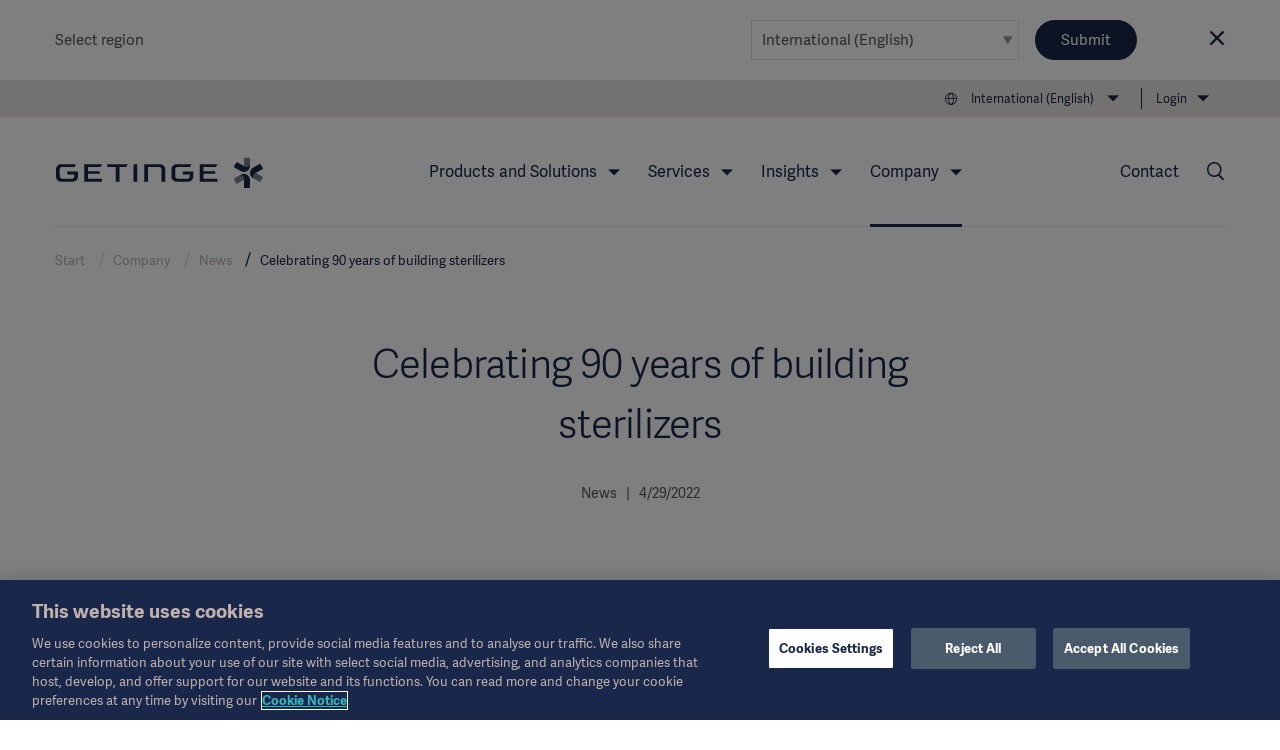

--- FILE ---
content_type: text/html; charset=utf-8
request_url: https://www.getinge.com/int/company/news/press-releases/2022/4251664-Celebrating-90-years-of-building-sterilizers/
body_size: 16896
content:
<!DOCTYPE html>
<html lang="en" class="no-js">
<head>
    <noscript>
    <style type="text/css">
        .no-js-hide {
            display: none !important;
        }
    </style></noscript>
    <!-- Google Tag Manager -->
<script>(function(w,d,s,l,i){w[l]=w[l]||[];w[l].push({'gtm.start':
new Date().getTime(),event:'gtm.js'});var f=d.getElementsByTagName(s)[0],
j=d.createElement(s),dl=l!='dataLayer'?'&l='+l:'';j.async=true;j.src=
'https://www.googletagmanager.com/gtm.js?id='+i+dl;f.parentNode.insertBefore(j,f);
})(window,document,'script','dataLayer','GTM-NFK8T69');</script>
<!-- End Google Tag Manager -->
    <meta charset="utf-8" />
<meta name="viewport" content="width=device-width, initial-scale=1">



<meta name="pagecontent" content="company_news_press-releases_2022_4251664-Celebrating-90-years-of-building-sterilizers_en_4251664">
<meta name="pageid" content="4251664">

<title>Celebrating 90 years of building sterilizers - Getinge</title>

    <link rel="canonical" href="https://www.getinge.com/int/company/news/press-releases/2022/4251664-Celebrating-90-years-of-building-sterilizers/" />
    <meta property="og:url" content="https://www.getinge.com/int/company/news/press-releases/2022/4251664-Celebrating-90-years-of-building-sterilizers/" />
        <link rel="alternate" hreflang="en" href="https://www.getinge.com/int/company/news/press-releases/2022/4251664-Celebrating-90-years-of-building-sterilizers/" />
        <link rel="alternate" hreflang="ko-KR" href="https://www.getinge.com/kr/company/news/press-releases/2022/4251664-Celebrating-90-years-of-building-sterilizers/" />
        <link rel="alternate" hreflang="pt-BR" href="https://www.getinge.com/br/empresa/noticias/press-releases/2022/4251664-Celebrating-90-years-of-building-sterilizers/" />
        <link rel="alternate" hreflang="tr" href="https://www.getinge.com/tr/company/news/press-releases/2022/4251664-Celebrating-90-years-of-building-sterilizers/" />
        <link rel="alternate" hreflang="en-IN" href="https://www.getinge.com/en-in/company/news/press-releases/2022/4251664-Celebrating-90-years-of-building-sterilizers/" />
        <link rel="alternate" hreflang="da" href="https://www.getinge.com/dk/company/news/press-releases/2022/4251664-Celebrating-90-years-of-building-sterilizers/" />
        <link rel="alternate" hreflang="ru" href="https://www.getinge.com/ru/company/news/press-releases/2022/4251664-Celebrating-90-years-of-building-sterilizers/" />
        <link rel="alternate" hreflang="zh" href="https://www.getinge.com/cn/company/news/press-releases/2022/4251664-Celebrating-90-years-of-building-sterilizers/" />
        <link rel="alternate" hreflang="ja" href="https://www.getinge.com/jp/company/news/press-releases/2022/4251664-Celebrating-90-years-of-building-sterilizers/" />
        <link rel="alternate" hreflang="pl" href="https://www.getinge.com/pl/company/aktualnosci/press-releases/2022/4251664-Celebrating-90-years-of-building-sterilizers/" />
        <link rel="alternate" hreflang="no" href="https://www.getinge.com/no/company/news/press-releases/2022/4251664-Celebrating-90-years-of-building-sterilizers/" />
        <link rel="alternate" hreflang="it" href="https://www.getinge.com/it/company/stampa-e-media/press-releases/2022/4251664-Celebrating-90-years-of-building-sterilizers/" />
        <link rel="alternate" hreflang="de" href="https://www.getinge.com/de/ueber-uns/presse/press-releases/2022/4251664-Celebrating-90-years-of-building-sterilizers/" />
        <link rel="alternate" hreflang="sv" href="https://www.getinge.com/se/foretag/nyheter/press-releases/2022/4251664-Celebrating-90-years-of-building-sterilizers/" />
        <link rel="alternate" hreflang="fi" href="https://www.getinge.com/fi/company/news/press-releases/2022/4251664-Celebrating-90-years-of-building-sterilizers/" />
        <link rel="alternate" hreflang="nl" href="https://www.getinge.com/nl-be/company/persberichten/press-releases/2022/4251664-Celebrating-90-years-of-building-sterilizers/" />
        <link rel="alternate" hreflang="es-419" href="https://www.getinge.com/lat/company/noticias/press-releases/2022/4251664-Celebrating-90-years-of-building-sterilizers/" />
        <link rel="alternate" hreflang="en-ID" href="https://www.getinge.com/sea/company/news/press-releases/2022/4251664-Celebrating-90-years-of-building-sterilizers/" />
        <link rel="alternate" hreflang="es" href="https://www.getinge.com/es/company/noticias/press-releases/2022/4251664-Celebrating-90-years-of-building-sterilizers/" />
        <link rel="alternate" hreflang="en-GB" href="https://www.getinge.com/uk/company/news/press-releases/2022/4251664-Celebrating-90-years-of-building-sterilizers/" />
        <link rel="alternate" hreflang="en-NZ" href="https://www.getinge.com/anz/company/news/press-releases/2022/4251664-Celebrating-90-years-of-building-sterilizers/" />
        <link rel="alternate" hreflang="x-default" href="https://www.getinge.com/int/company/news/press-releases/2022/4251664-Celebrating-90-years-of-building-sterilizers/" />




<link rel="apple-touch-icon-precomposed" sizes="57x57" href="/assets/themes/Blue/images/logo/apple-touch-icon-57x57.png" />
<link rel="apple-touch-icon-precomposed" sizes="72x72" href="/assets/themes/Blue/images/logo/apple-touch-icon-72x72.png" />
<link rel="apple-touch-icon-precomposed" sizes="114x114" href="/assets/themes/Blue/images/logo/apple-touch-icon-114x114.png" />
<link rel="apple-touch-icon-precomposed" sizes="120x120" href="/assets/themes/Blue/images/logo/apple-touch-icon-120x120.png" />
<link rel="apple-touch-icon-precomposed" sizes="144x144" href="/assets/themes/Blue/images/logo/apple-touch-icon-144x144.png" />
<link rel="apple-touch-icon-precomposed" sizes="152x152" href="/assets/themes/Blue/images/logo/apple-touch-icon-152x152.png" />
<link rel="icon" type="image/png" href="/assets/themes/Blue/images/logo/favicon-32x32.png" sizes="32x32" />
<link rel="icon" type="image/png" href="/assets/themes/Blue/images/logo/favicon-16x16.png" sizes="16x16" />
<link rel="icon" type="image/x-icon" href="/assets/themes/Blue/images/logo/favicon.ico" />
<meta name="application-name" content="Getinge" />
<meta name="theme-color" content="#18274a">
<meta name="msapplication-TileColor" content="#18274a" />
<meta name="msapplication-TileImage" content="/assets/themes/Blue/images/logo/mstile-144x144.png" />

<link rel="stylesheet" href="/assets/build/core-ece36f55.css" />
<link rel="stylesheet" href="/assets/build/app-d8df1f04.css" />

    <link rel="stylesheet" href="/assets/build/theme_sitethemeblue-da39a3ee.css" />


    

    
</head>
<body class="Page siteThemeBlue js-invertHeader" data-module="LazyLoading gtmtracking scrolltotop stickyheader modularfinance" data-gtmtracking="debugMode: false">
    <!-- Google Tag Manager (noscript) -->
<noscript><iframe src="https://www.googletagmanager.com/ns.html?id=GTM-NFK8T69"
height="0" width="0" style="display:none;visibility:hidden"></iframe></noscript>
<!-- End Google Tag Manager (noscript) -->
        <script type="application/ld+json">
        {
          "@context": "https://schema.org",
          "@type": "NewsArticle",
          "mainEntityOfPage": {
            "@type": "WebPage",
            "@id": "https://www.getinge.com/int/company/news/press-releases/2022/4251664-Celebrating-90-years-of-building-sterilizers/"
          },
          "headline": "Celebrating 90 years of building sterilizers",
          "description": "Did you know that Getinge&#x2019;s 90-year heritage of providing world-class sterilizer equipment began with a restructuring from horseshoe calks and wind engines to steam cookers for commercial kitchens? This is the story of how the company that started out in 1904 as an agricultural manufacturer in the Swedish village of Getinge, became a global leader in the field of infection control.",
          "image": "https://mb.cision.com/Public/942/3556838/809931bba76cb913_800x800ar.jpg",
          "author": {
          "@type": "Organization",
          "name": "Getinge AB",
          "logo": {
            "@type": "ImageObject",
            "url": "https://www.getinge.com//assets/images/getinge_logo_hz_rgb_neg.png"
          },
          "url": "https://www.getinge.com/",
          "sameAs": [
    "https://en.wikipedia.org/wiki/Getinge_Group",
"https://www.linkedin.com/company/getinge",
"https://www.youtube.com/channel/UCBFlAaIUkULdAO_c08FFepQ"
          ]
          },
          "publisher": {
          "@type": "Organization",
          "name": "Getinge AB",
          "logo": {
            "@type": "ImageObject",
            "url": "https://www.getinge.com//assets/images/getinge_logo_hz_rgb_neg.png"
          },
          "url": "https://www.getinge.com/",
          "sameAs": [
    "https://en.wikipedia.org/wiki/Getinge_Group",
"https://www.linkedin.com/company/getinge",
"https://www.youtube.com/channel/UCBFlAaIUkULdAO_c08FFepQ"
          ]
          },
          "datePublished": "2022-04-29T11:00+00:00",
          "dateModified": "2022-04-29T11:00+00:00"
        }
    </script>

<div data-module="ajax" data-ajax='{"loadOnInit":true,"once":true,"url":"/__api/visitornotice/nondisruptivenotices?t=638995867777597701","method":"POST","data":{"currentContent":4251664,"language":"en"},"headers":{"getingenoticereferrer":null}}'></div>
<div class="CountrySelector" data-module="RegionSelect" data-RegionSelect="cookieTimeout: 31536000, ignoreFirstItem: false">
    <div class="CountrySelector-content Page-container">
        <div class="CountrySelector-text">
            <span>Select region</span>
        </div>
        <div class="CountrySelector-actions">
            <span class="Select Select--border">
                <select class="Select-input js-regionSelector" title="Select language" tabindex="0">
        <optgroup label="Global">
            <option value="503" selected data-region="503" data-language="en" data-page="4251664__cisionnews">International (English)</option>
        </optgroup>
        <optgroup label="EMEA">
            <option value="504"  data-region="504" data-language="sv" data-page="4251664__cisionnews">Sverige (Svenska)</option>
            <option value="45104"  data-region="45104" data-language="de" data-page="4251664__cisionnews">Deutschland (Deutsch)</option>
            <option value="45105"  data-region="45105" data-language="fr" data-page="4251664__cisionnews">France (Fran&#xE7;ais)</option>
            <option value="45106"  data-region="45106" data-language="en-GB" data-page="4251664__cisionnews">United Kingdom / Ireland (English)</option>
            <option value="45107"  data-region="45107" data-language="it" data-page="4251664__cisionnews">Italia (Italiano)</option>
            <option value="45108"  data-region="45108" data-language="tr" data-page="4251664__cisionnews">T&#xFC;rkiye (T&#xFC;rk&#xE7;e)</option>
            <option value="45109"  data-region="45109" data-language="pl" data-page="4251664__cisionnews">Polska (polski)</option>
            <option value="45110"  data-region="45110" data-language="ru" data-page="4251664__cisionnews">&#x420;&#x43E;&#x441;&#x441;&#x438;&#x44F; (&#x440;&#x443;&#x441;&#x441;&#x43A;&#x438;&#x439;)</option>
            <option value="45127"  data-region="45127" data-language="es" data-page="4251664__cisionnews">Spain (Espa&#xF1;ol)</option>
            <option value="45131"  data-region="45131" data-language="da" data-page="4251664__cisionnews">Denmark (Dansk)</option>
            <option value="45132"  data-region="45132" data-language="no" data-page="4251664__cisionnews">Norge (Norsk)</option>
            <option value="45133"  data-region="45133" data-language="fi" data-page="4251664__cisionnews">Suomi (Suomalainen)</option>
            <option value="1349053"  data-region="1349053" data-language="nl" data-page="4251664__cisionnews">Benelux (Nederlands)</option>
        </optgroup>
        <optgroup label="Americas">
            <option value="45121"  data-region="45121" data-language="en-US" data-page="4251664__cisionnews">United States (English)</option>
            <option value="45126"  data-region="45126" data-language="pt-BR" data-page="4251664__cisionnews">Brazil (Portugu&#xEA;s)</option>
            <option value="45128"  data-region="45128" data-language="en-CA" data-page="4251664__cisionnews">Canada (English)</option>
            <option value="99936"  data-region="99936" data-language="fr-CA" data-page="4251664__cisionnews">Canada (Fran&#xE7;ais)</option>
            <option value="45130"  data-region="45130" data-language="es-419" data-page="4251664__cisionnews">Latin America (Espa&#xF1;ol)</option>
        </optgroup>
        <optgroup label="Asia">
            <option value="45122"  data-region="45122" data-language="ja" data-page="4251664__cisionnews">&#x65E5;&#x672C; (&#x65E5;&#x672C;&#x8A9E;)</option>
            <option value="45129"  data-region="45129" data-language="zh" data-page="4251664__cisionnews">&#x4E2D;&#x56FD; (&#x4E2D;&#x6587;)</option>
            <option value="99937"  data-region="99937" data-language="ko-KR" data-page="4251664__cisionnews">&#xD55C;&#xAD6D;&#xC5B4;(&#xB300;&#xD55C;&#xBBFC;&#xAD6D;)</option>
            <option value="99939"  data-region="99939" data-language="en-ID" data-page="4251664__cisionnews">South East Asia (English)</option>
            <option value="99938"  data-region="99938" data-language="en-IN" data-page="4251664__cisionnews">India (English)</option>
        </optgroup>
        <optgroup label="Oceania">
            <option value="45123"  data-region="45123" data-language="en-NZ" data-page="4251664__cisionnews">Australia / New Zealand (English)</option>
        </optgroup>
</select>
            </span>
            <button type="submit" class="Button Button--blue CountrySelector-button js-chooseRegionSelector" title="Choose selected region">Submit</button>
            <a class="CountrySelector-close js-closeRegionSelector" data-region="503" tabindex="0" role="button">
                <span class="icon-close"></span>
            </a>
        </div>
    </div>
</div>

    
    <div class="resp"></div>

    <div class="DeviceNav-wrapper u-lg-hidden  DeviceNav-wrapper--inverted" data-module="devicenav">
    <nav class="DeviceNav">
        <div class="DeviceNav-header">
            <div class="Header-logo">
    <a href="/int/" class="Header-logoLink">
        <div class="Header-logoImage" role="img" aria-label="Getinge logotype"></div>
    </a>
</div>


            <div class="DeviceNav-option u-hidden">
    <div class="DeviceNav-icons">
    <a href="/int/search/">
    <span class="icon-Search u-marginRsm"></span>
</a>
<span class="icon-Globe" data-module="toggler" data-toggler="contentElement: '.js-deviceRegionSelector', cssClass: 'is-active', toggleSelf: true" title="Select language"></span>    </div>
</div>

            <div class="DeviceNav-parentName">
                <span></span>
            </div>
            <div class="Toggle-wrapper">
                <div class="toggle"><span>Menu</span></div>
            </div>
        </div>
        <div class="DeviceNav-container menu-container">
   
    <ul class="DeviceNav-list menu visually-hidden">
<div class="DeviceNav-language js-deviceRegionSelector" data-module="RegionSelect" data-RegionSelect="cookieTimeout: 31536000, ignoreFirstItem: false, triggerOnDropdownChange: true">
    <div class="Select Select-style Select-style--small">
        <select class="Select-input js-regionSelector" title="Select language" tabindex="0">
        <optgroup label="Global">
            <option value="503" selected data-region="503" data-language="en" data-page="4251664__cisionnews">International (English)</option>
        </optgroup>
        <optgroup label="EMEA">
            <option value="504"  data-region="504" data-language="sv" data-page="4251664__cisionnews">Sverige (Svenska)</option>
            <option value="45104"  data-region="45104" data-language="de" data-page="4251664__cisionnews">Deutschland (Deutsch)</option>
            <option value="45105"  data-region="45105" data-language="fr" data-page="4251664__cisionnews">France (Fran&#xE7;ais)</option>
            <option value="45106"  data-region="45106" data-language="en-GB" data-page="4251664__cisionnews">United Kingdom / Ireland (English)</option>
            <option value="45107"  data-region="45107" data-language="it" data-page="4251664__cisionnews">Italia (Italiano)</option>
            <option value="45108"  data-region="45108" data-language="tr" data-page="4251664__cisionnews">T&#xFC;rkiye (T&#xFC;rk&#xE7;e)</option>
            <option value="45109"  data-region="45109" data-language="pl" data-page="4251664__cisionnews">Polska (polski)</option>
            <option value="45110"  data-region="45110" data-language="ru" data-page="4251664__cisionnews">&#x420;&#x43E;&#x441;&#x441;&#x438;&#x44F; (&#x440;&#x443;&#x441;&#x441;&#x43A;&#x438;&#x439;)</option>
            <option value="45127"  data-region="45127" data-language="es" data-page="4251664__cisionnews">Spain (Espa&#xF1;ol)</option>
            <option value="45131"  data-region="45131" data-language="da" data-page="4251664__cisionnews">Denmark (Dansk)</option>
            <option value="45132"  data-region="45132" data-language="no" data-page="4251664__cisionnews">Norge (Norsk)</option>
            <option value="45133"  data-region="45133" data-language="fi" data-page="4251664__cisionnews">Suomi (Suomalainen)</option>
            <option value="1349053"  data-region="1349053" data-language="nl" data-page="4251664__cisionnews">Benelux (Nederlands)</option>
        </optgroup>
        <optgroup label="Americas">
            <option value="45121"  data-region="45121" data-language="en-US" data-page="4251664__cisionnews">United States (English)</option>
            <option value="45126"  data-region="45126" data-language="pt-BR" data-page="4251664__cisionnews">Brazil (Portugu&#xEA;s)</option>
            <option value="45128"  data-region="45128" data-language="en-CA" data-page="4251664__cisionnews">Canada (English)</option>
            <option value="99936"  data-region="99936" data-language="fr-CA" data-page="4251664__cisionnews">Canada (Fran&#xE7;ais)</option>
            <option value="45130"  data-region="45130" data-language="es-419" data-page="4251664__cisionnews">Latin America (Espa&#xF1;ol)</option>
        </optgroup>
        <optgroup label="Asia">
            <option value="45122"  data-region="45122" data-language="ja" data-page="4251664__cisionnews">&#x65E5;&#x672C; (&#x65E5;&#x672C;&#x8A9E;)</option>
            <option value="45129"  data-region="45129" data-language="zh" data-page="4251664__cisionnews">&#x4E2D;&#x56FD; (&#x4E2D;&#x6587;)</option>
            <option value="99937"  data-region="99937" data-language="ko-KR" data-page="4251664__cisionnews">&#xD55C;&#xAD6D;&#xC5B4;(&#xB300;&#xD55C;&#xBBFC;&#xAD6D;)</option>
            <option value="99939"  data-region="99939" data-language="en-ID" data-page="4251664__cisionnews">South East Asia (English)</option>
            <option value="99938"  data-region="99938" data-language="en-IN" data-page="4251664__cisionnews">India (English)</option>
        </optgroup>
        <optgroup label="Oceania">
            <option value="45123"  data-region="45123" data-language="en-NZ" data-page="4251664__cisionnews">Australia / New Zealand (English)</option>
        </optgroup>
</select>
    </div>
</div>    <li class="has-children">
        <span class="DeviceNav-parent" data-title="Products and Solutions">Products and Solutions<span class="DeviceNav-dive">more</span></span>
        <ul class="DeviceNav-subNav submenu">
                <li><a href="/int/products-and-solutions/intensive-care/">Intensive Care</a></li>
                <li><a href="/int/products-and-solutions/cardiovascular-procedures/">Cardiovascular Procedures</a></li>
                <li><a href="/int/products-and-solutions/operating-room/">Operating Room</a></li>
                <li><a href="/int/products-and-solutions/sterile-reprocessing/">Sterile Reprocessing</a></li>
                <li><a href="/int/products-and-solutions/digital-health/">Digital Health</a></li>
                <li><a href="/int/products-and-solutions/pharmaceutical-production/">Pharmaceutical Production</a></li>
                <li><a href="/int/products-and-solutions/research-laboratories/">Research Laboratories</a></li>
                <li><a href="/int/products/"><br>View all products →</a></li>
        </ul>
    </li>
    <li class="has-children">
        <span class="DeviceNav-parent" data-title="Services">Services<span class="DeviceNav-dive">more</span></span>
        <ul class="DeviceNav-subNav submenu">
                <li><a href="/int/services/technical-services/">Technical Services</a></li>
                <li><a href="/int/services/digital-services/">Digital Services</a></li>
                <li><a href="/int/services/financial-services/">Financial Services</a></li>
                <li><a href="/int/services/planning-and-design/">Planning and Design</a></li>
                <li><a href="/int/services/project-implementation/">Project Implementation</a></li>
                <li><a href="/int/services/education-and-training/">Education and Training</a></li>
                <li><a href="/int/services/hospital-transformational-partnerships/">Hospital Transformational Partnerships</a></li>
                <li><a href="/int/services/"><br>View all Services →</a></li>
        </ul>
    </li>
    <li class="has-children">
        <span class="DeviceNav-parent" data-title="Insights">Insights<span class="DeviceNav-dive">more</span></span>
        <ul class="DeviceNav-subNav submenu">
                <li><a href="/int/insights/academy/">Academy</a></li>
                <li><a href="/int/insights/articles/">Articles</a></li>
                <li><a href="/int/insights/events/">Events</a></li>
                <li><a href="/int/insights/getinge-experience-center/">Getinge Experience Center</a></li>
                <li><a href="/int/insights/idea-and-invention-submission/">Idea and invention submission</a></li>
                <li><a href="/int/insights/"><br>Insights main page →</a></li>
        </ul>
    </li>
    <li class="has-children is-active">
        <span class="DeviceNav-parent" data-title="Company">Company<span class="DeviceNav-dive">more</span></span>
        <ul class="DeviceNav-subNav submenu">
                <li><a href="/int/company/corporate-governance/overview/">Corporate Governance</a></li>
                <li><a href="/int/company/sustainability/">Sustainability</a></li>
                <li><a href="/int/company/business-ethics/">Business Ethics</a></li>
                <li><a href="/int/company/news/">News</a></li>
                <li><a href="/int/company/careers/">Careers</a></li>
                <li><a href="/int/company/investors/overview/">Investors</a></li>
                <li><a href="/int/company/grants-and-donations/">Grants and Charitable Donations</a></li>
                <li><a href="/int/company/history/">History</a></li>
                <li><a href="/int/company/"><br>Company main page →</a></li>
        </ul>
    </li>
    <li class="has-children">
        <span class="DeviceNav-parent" data-title="Login">Login<span class="DeviceNav-dive">more</span></span>
        <ul class="DeviceNav-subNav submenu">
                <li><a href="http://www.mygetinge.com/">myGetinge Customer portal</a></li>
                <li><a href="https://eifu.getinge.com/SelectRegion/">Instruction For Use and Patient Info</a></li>
                <li><a href="https://fleetview.getinge.com/portal/account/log-on">Getinge FleetView</a></li>
                <li><a href="https://support.getinge.com/">ServiceNow</a></li>
                <li><a href="https://distributorportal.getinge.com/">Distributor Portal</a></li>
                <li><a href="/int/login/"><br>Login page →</a></li>
        </ul>
    </li>
<li class="DeviceNav-linkList">
    <ul class="u-posRelative">
        <li>
            <a href="/int/company/news/">News</a>
        </li>
        <li>
            <a href="/int/legal-information/overview/">Legal Information</a>
        </li>
        <li>
            <a href="https://eifu.getinge.com/SelectRegion/">Instructions For Use/Patient Information</a>
        </li>
        <li>
            <a href="/int/products/">Product Catalog</a>
        </li>
        <li>
            <a href="/int/company/investors/overview/">Investors</a>
        </li>
        <li>
            <a href="/int/company/careers/">Careers</a>
        </li>
    </ul>
</li>    <li>
        <a href="/int/contact/">Contact</a>
    </li>
        <li class="PageNav-item ">
            <span class="icon-Menu SideNav-trigger PageNav-icon js-SideNav-trigger--open"></span>
        </li>
    </ul>
</div>

    </nav>
</div>

<div class="Header-wrapper u-hidden u-lg-block Header-wrapper--inverted">
    <header class="Header">
        <div class="Header-tertiaryNav">
    <ul class="PageNav-list">
        <li class="PageNav-item PageNav-item--tool RegionSelect" data-module="RegionSelect" data-RegionSelect="cookieTimeout: 31536000, ignoreFirstItem: false, regionPickerSelector: '.js-regionPicker'">
    <div class="PageNavItem-parent icon-Globe" title="Select language" tabindex="0" role="navigation">
        <span>International (English)</span>
        <div class="PageNav-sub">
            <div class="PageNav-scrollContentWrapper">
                <div class="PageNav-scrollContent CustomScroll">
                    <ul>
                        <li class="PageNav-subItem">
                            <span class="PageNav-subItemHeader">Global</span>
                            <ul class="PageNav-secondSub">
                                <li class="PageNav-subItem PageNav-secondSubItem">
                                    <a href="#" class="js-regionPicker is-active" data-region="503" data-language="en" data-page="4251664__cisionnews">International (English)</a>
                                </li>
                            </ul>
                        </li>
                        <li class="PageNav-subItem">
                            <span class="PageNav-subItemHeader">EMEA</span>
                            <ul class="PageNav-secondSub">
                                <li class="PageNav-subItem PageNav-secondSubItem">
                                    <a href="#" class="js-regionPicker" data-region="504" data-language="sv" data-page="4251664__cisionnews">Sverige (Svenska)</a>
                                </li>
                                <li class="PageNav-subItem PageNav-secondSubItem">
                                    <a href="#" class="js-regionPicker" data-region="45104" data-language="de" data-page="4251664__cisionnews">Deutschland (Deutsch)</a>
                                </li>
                                <li class="PageNav-subItem PageNav-secondSubItem">
                                    <a href="#" class="js-regionPicker" data-region="45105" data-language="fr" data-page="4251664__cisionnews">France (Fran&#xE7;ais)</a>
                                </li>
                                <li class="PageNav-subItem PageNav-secondSubItem">
                                    <a href="#" class="js-regionPicker" data-region="45106" data-language="en-GB" data-page="4251664__cisionnews">United Kingdom / Ireland (English)</a>
                                </li>
                                <li class="PageNav-subItem PageNav-secondSubItem">
                                    <a href="#" class="js-regionPicker" data-region="45107" data-language="it" data-page="4251664__cisionnews">Italia (Italiano)</a>
                                </li>
                                <li class="PageNav-subItem PageNav-secondSubItem">
                                    <a href="#" class="js-regionPicker" data-region="45108" data-language="tr" data-page="4251664__cisionnews">T&#xFC;rkiye (T&#xFC;rk&#xE7;e)</a>
                                </li>
                                <li class="PageNav-subItem PageNav-secondSubItem">
                                    <a href="#" class="js-regionPicker" data-region="45109" data-language="pl" data-page="4251664__cisionnews">Polska (polski)</a>
                                </li>
                                <li class="PageNav-subItem PageNav-secondSubItem">
                                    <a href="#" class="js-regionPicker" data-region="45110" data-language="ru" data-page="4251664__cisionnews">&#x420;&#x43E;&#x441;&#x441;&#x438;&#x44F; (&#x440;&#x443;&#x441;&#x441;&#x43A;&#x438;&#x439;)</a>
                                </li>
                                <li class="PageNav-subItem PageNav-secondSubItem">
                                    <a href="#" class="js-regionPicker" data-region="45127" data-language="es" data-page="4251664__cisionnews">Spain (Espa&#xF1;ol)</a>
                                </li>
                                <li class="PageNav-subItem PageNav-secondSubItem">
                                    <a href="#" class="js-regionPicker" data-region="45131" data-language="da" data-page="4251664__cisionnews">Denmark (Dansk)</a>
                                </li>
                                <li class="PageNav-subItem PageNav-secondSubItem">
                                    <a href="#" class="js-regionPicker" data-region="45132" data-language="no" data-page="4251664__cisionnews">Norge (Norsk)</a>
                                </li>
                                <li class="PageNav-subItem PageNav-secondSubItem">
                                    <a href="#" class="js-regionPicker" data-region="45133" data-language="fi" data-page="4251664__cisionnews">Suomi (Suomalainen)</a>
                                </li>
                                <li class="PageNav-subItem PageNav-secondSubItem">
                                    <a href="#" class="js-regionPicker" data-region="1349053" data-language="nl" data-page="4251664__cisionnews">Benelux (Nederlands)</a>
                                </li>
                            </ul>
                        </li>
                        <li class="PageNav-subItem">
                            <span class="PageNav-subItemHeader">Americas</span>
                            <ul class="PageNav-secondSub">
                                <li class="PageNav-subItem PageNav-secondSubItem">
                                    <a href="#" class="js-regionPicker" data-region="45121" data-language="en-US" data-page="4251664__cisionnews">United States (English)</a>
                                </li>
                                <li class="PageNav-subItem PageNav-secondSubItem">
                                    <a href="#" class="js-regionPicker" data-region="45126" data-language="pt-BR" data-page="4251664__cisionnews">Brazil (Portugu&#xEA;s)</a>
                                </li>
                                <li class="PageNav-subItem PageNav-secondSubItem">
                                    <a href="#" class="js-regionPicker" data-region="45128" data-language="en-CA" data-page="4251664__cisionnews">Canada (English)</a>
                                </li>
                                <li class="PageNav-subItem PageNav-secondSubItem">
                                    <a href="#" class="js-regionPicker" data-region="99936" data-language="fr-CA" data-page="4251664__cisionnews">Canada (Fran&#xE7;ais)</a>
                                </li>
                                <li class="PageNav-subItem PageNav-secondSubItem">
                                    <a href="#" class="js-regionPicker" data-region="45130" data-language="es-419" data-page="4251664__cisionnews">Latin America (Espa&#xF1;ol)</a>
                                </li>
                            </ul>
                        </li>
                        <li class="PageNav-subItem">
                            <span class="PageNav-subItemHeader">Asia</span>
                            <ul class="PageNav-secondSub">
                                <li class="PageNav-subItem PageNav-secondSubItem">
                                    <a href="#" class="js-regionPicker" data-region="45122" data-language="ja" data-page="4251664__cisionnews">&#x65E5;&#x672C; (&#x65E5;&#x672C;&#x8A9E;)</a>
                                </li>
                                <li class="PageNav-subItem PageNav-secondSubItem">
                                    <a href="#" class="js-regionPicker" data-region="45129" data-language="zh" data-page="4251664__cisionnews">&#x4E2D;&#x56FD; (&#x4E2D;&#x6587;)</a>
                                </li>
                                <li class="PageNav-subItem PageNav-secondSubItem">
                                    <a href="#" class="js-regionPicker" data-region="99937" data-language="ko-KR" data-page="4251664__cisionnews">&#xD55C;&#xAD6D;&#xC5B4;(&#xB300;&#xD55C;&#xBBFC;&#xAD6D;)</a>
                                </li>
                                <li class="PageNav-subItem PageNav-secondSubItem">
                                    <a href="#" class="js-regionPicker" data-region="99939" data-language="en-ID" data-page="4251664__cisionnews">South East Asia (English)</a>
                                </li>
                                <li class="PageNav-subItem PageNav-secondSubItem">
                                    <a href="#" class="js-regionPicker" data-region="99938" data-language="en-IN" data-page="4251664__cisionnews">India (English)</a>
                                </li>
                            </ul>
                        </li>
                        <li class="PageNav-subItem">
                            <span class="PageNav-subItemHeader">Oceania</span>
                            <ul class="PageNav-secondSub">
                                <li class="PageNav-subItem PageNav-secondSubItem">
                                    <a href="#" class="js-regionPicker" data-region="45123" data-language="en-NZ" data-page="4251664__cisionnews">Australia / New Zealand (English)</a>
                                </li>
                            </ul>
                        </li>
                    </ul>
                </div>
            </div>
        </div>
    </div>
</li>

            <li class="PageNav-item">
                <div class="PageNavItem-parent">
                    <a href="/int/login/" title="Login">Login</a>
                    <ul class="PageNav-sub">
                            <li class="PageNav-subItem"><a href="http://www.mygetinge.com/" title="Login">myGetinge Customer portal</a></li>
                            <li class="PageNav-subItem"><a href="https://eifu.getinge.com/SelectRegion/" title="Login">Instruction For Use and Patient Info</a></li>
                            <li class="PageNav-subItem"><a href="https://fleetview.getinge.com/portal/account/log-on" title="Login">Getinge FleetView</a></li>
                            <li class="PageNav-subItem"><a href="https://support.getinge.com/" title="Login">ServiceNow</a></li>
                            <li class="PageNav-subItem"><a href="https://distributorportal.getinge.com/" title="Login">Distributor Portal</a></li>
                            <li class="PageNav-subItem"><a href="/int/login/" title="Login"><br>Login page →</a></li>
                    </ul>
                </div>
            </li>
    </ul>
</div>

        <div class="Header-navigation">
            <div class="Header-logo">
    <a href="/int/" class="Header-logoLink">
        <div class="Header-logoImage" role="img" aria-label="Getinge logotype"></div>
    </a>
</div>

<div class="Header-nav">
    <nav role="navigation" class="PageNav" data-module="tabbednav">
        <ul class="PageNav-list">
                <li class="PageNav-item">
        <div class="PageNavItem-parent" tabindex="0">
            Products and Solutions
            <ul class="PageNav-sub">
                    <li class="PageNav-subItem"><a href="/int/products-and-solutions/intensive-care/" title="Intensive Care" tabindex="0">Intensive Care</a></li>
                    <li class="PageNav-subItem"><a href="/int/products-and-solutions/cardiovascular-procedures/" title="Cardiovascular Procedures" tabindex="0">Cardiovascular Procedures</a></li>
                    <li class="PageNav-subItem"><a href="/int/products-and-solutions/operating-room/" title="Operating Room" tabindex="0">Operating Room</a></li>
                    <li class="PageNav-subItem"><a href="/int/products-and-solutions/sterile-reprocessing/" title="Sterile Reprocessing" tabindex="0">Sterile Reprocessing</a></li>
                    <li class="PageNav-subItem"><a href="/int/products-and-solutions/digital-health/" title="Digital Health" tabindex="0">Digital Health</a></li>
                    <li class="PageNav-subItem"><a href="/int/products-and-solutions/pharmaceutical-production/" title="Pharmaceutical Production" tabindex="0">Pharmaceutical Production</a></li>
                    <li class="PageNav-subItem"><a href="/int/products-and-solutions/research-laboratories/" title="Research Laboratories" tabindex="0">Research Laboratories</a></li>
                    <li class="PageNav-subItem"><a href="/int/products/" title="<br>View all products →" tabindex="0"><br>View all products →</a></li>
            </ul>
        </div>
</li>
                <li class="PageNav-item">
        <div class="PageNavItem-parent" tabindex="0">
            Services
            <ul class="PageNav-sub">
                    <li class="PageNav-subItem"><a href="/int/services/technical-services/" title="Technical Services" tabindex="0">Technical Services</a></li>
                    <li class="PageNav-subItem"><a href="/int/services/digital-services/" title="Digital Services" tabindex="0">Digital Services</a></li>
                    <li class="PageNav-subItem"><a href="/int/services/financial-services/" title="Financial Services" tabindex="0">Financial Services</a></li>
                    <li class="PageNav-subItem"><a href="/int/services/planning-and-design/" title="Planning and Design" tabindex="0">Planning and Design</a></li>
                    <li class="PageNav-subItem"><a href="/int/services/project-implementation/" title="Project Implementation" tabindex="0">Project Implementation</a></li>
                    <li class="PageNav-subItem"><a href="/int/services/education-and-training/" title="Education and Training" tabindex="0">Education and Training</a></li>
                    <li class="PageNav-subItem"><a href="/int/services/hospital-transformational-partnerships/" title="Hospital Transformational Partnerships" tabindex="0">Hospital Transformational Partnerships</a></li>
                    <li class="PageNav-subItem"><a href="/int/services/" title="<br>View all Services →" tabindex="0"><br>View all Services →</a></li>
            </ul>
        </div>
</li>
                <li class="PageNav-item">
        <div class="PageNavItem-parent" tabindex="0">
            Insights
            <ul class="PageNav-sub">
                    <li class="PageNav-subItem"><a href="/int/insights/academy/" title="Academy" tabindex="0">Academy</a></li>
                    <li class="PageNav-subItem"><a href="/int/insights/articles/" title="Articles" tabindex="0">Articles</a></li>
                    <li class="PageNav-subItem"><a href="/int/insights/events/" title="Events" tabindex="0">Events</a></li>
                    <li class="PageNav-subItem"><a href="/int/insights/getinge-experience-center/" title="Getinge Experience Center" tabindex="0">Getinge Experience Center</a></li>
                    <li class="PageNav-subItem"><a href="/int/insights/idea-and-invention-submission/" title="Idea and invention submission" tabindex="0">Idea and invention submission</a></li>
                    <li class="PageNav-subItem"><a href="/int/insights/" title="<br>Insights main page →" tabindex="0"><br>Insights main page →</a></li>
            </ul>
        </div>
</li>
                <li class="PageNav-item is-active">
        <div class="PageNavItem-parent" tabindex="0">
            Company
            <ul class="PageNav-sub">
                    <li class="PageNav-subItem"><a href="/int/company/corporate-governance/overview/" title="Corporate Governance" tabindex="0">Corporate Governance</a></li>
                    <li class="PageNav-subItem"><a href="/int/company/sustainability/" title="Sustainability" tabindex="0">Sustainability</a></li>
                    <li class="PageNav-subItem"><a href="/int/company/business-ethics/" title="Business Ethics" tabindex="0">Business Ethics</a></li>
                    <li class="PageNav-subItem"><a href="/int/company/news/" title="News" tabindex="0">News</a></li>
                    <li class="PageNav-subItem"><a href="/int/company/careers/" title="Careers" tabindex="0">Careers</a></li>
                    <li class="PageNav-subItem"><a href="/int/company/investors/overview/" title="Investors" tabindex="0">Investors</a></li>
                    <li class="PageNav-subItem"><a href="/int/company/grants-and-donations/" title="Grants and Charitable Donations" tabindex="0">Grants and Charitable Donations</a></li>
                    <li class="PageNav-subItem"><a href="/int/company/history/" title="History" tabindex="0">History</a></li>
                    <li class="PageNav-subItem"><a href="/int/company/" title="<br>Company main page →" tabindex="0"><br>Company main page →</a></li>
            </ul>
        </div>
</li>
        </ul>
    </nav>
</div>

            <div class="Header-secondaryNav">
                <nav role="navigation" class="PageNav-secondary">
                    <ul class="PageNav-list">
                        <li class="PageNav-item PageNav-item--contact">
    <a href="/int/contact/">Contact</a>
</li>

<li class="PageNav-item PageNav-item--tool">
        <a href="/int/search/" class="icon-Search PageNav-search PageNav-icon" title="Search" aria-label="search link"></a>
</li>


                    </ul>
                </nav>
            </div>
        </div>
        <div class="Breadcrumb">
    <ul class="Breadcrumb-list">
            <li class="Breadcrumb-item">
                <a href="/int/">Start</a>
            </li>
            <li class="Breadcrumb-item">
                <a href="/int/company/">Company</a>
            </li>
            <li class="Breadcrumb-item">
                <a href="/int/company/news/">News</a>
            </li>
        <li class="Breadcrumb-item is-active">
            <a href="/int/company/news/press-releases/2022/4251664-Celebrating-90-years-of-building-sterilizers/">Celebrating 90 years of building sterilizers</a>
        </li>
    </ul>
</div>

    </header>
</div>

    

    <div class="Page-container Page-container--padded" data-module="removeinlinestyle">
    <article class="NewsArticle js-scrollProgressArticle u-marginBxlg">
        
        <h1 class="NewsArticle-heading Heading">Celebrating 90 years of building sterilizers</h1>
        <p class="NewsArticle-metaData">News &nbsp; | &nbsp; 4/29/2022</p>

        <p class="Preamble">Did you know that Getinge&#x2019;s 90-year heritage of providing world-class sterilizer equipment began with a restructuring from horseshoe calks and wind engines to steam cookers for commercial kitchens? This is the story of how the company that started out in 1904 as an agricultural manufacturer in the Swedish village of Getinge, became a global leader in the field of infection control.</p>

        <div>
            <p style="margin-bottom:11px;margin-top:12px"><img alt="" src="https://mb.cision.com/Public/942/3556838/809931bba76cb913_800x800ar.jpg" /></p>

<p style="margin-bottom:11px"><span><span style="font-size:10pt"><span><span style="font-family:arial,helvetica,sans-serif"><span style="color:#595857">&ldquo;Getinge started focusing on steam cookers already in the 1920s. Similarities between the products paved the way for adding sterilizers for medical equipment to the product range. The first steam sterilizer was produced in 1932,&rdquo; says Harald Castler, who joined Getinge in 1988 and held various key positions in the infection control area before working as President Life Science until his retirement this year.</span></span></span></span></span></p>

<p style="margin-bottom:11px"><span><span style="font-size:10pt"><span><span style="font-family:arial,helvetica,sans-serif"><span style="color:#595857">Sterilizers at that time had cylindrical chambers with hinged doors and relied on a simple gravity system to replace air with steam inside the chamber, and so did the early Getinge sterilizers. </span></span></span></span></span></p>

<p style="margin-bottom:11px"><span><span style="font-size:10pt"><span><span style="font-family:arial,helvetica,sans-serif"><span style="color:#595857">Gert Linder, who started as a service technician in Switzerland, later became head of Getinge&rsquo;s previous manufacturing unit for small sterilizers in Sk&auml;rhamn, Sweden. He found one of these first sterilizers from the 1930s while doing a service call to a clinic in the city of Vevey in 1972.</span></span></span></span></span></p>

<p style="margin-bottom:11px"><span><span style="font-size:10pt"><span><span style="font-family:arial,helvetica,sans-serif"><span style="color:#595857">&ldquo;It was still fully operational, but the technology was outdated,&rdquo; Gert remembers. &ldquo;At that time, Getinge had moved on to pioneer the technology development in the industry by refining the sterilization process. The air removal is the key and by then we had started to use vacuum systems. A breakthrough that gave the world the modern sterilizer.&rdquo;</span></span></span></span></span></p>

<p style="margin-bottom:11px"><span><span style="font-size:10pt"><span><span style="font-family:arial,helvetica,sans-serif"><span style="color:#595857">He continues: &ldquo;The vacuum solution enables air to be obliterated from even the hardest to reach places on the instruments. In 1965, we were also first in the world to install vacuum air removal systems on tabletop sterilizers.&rdquo; </span></span></span></span></span></p>

<p style="margin-bottom:11px"><span><span style="font-size:10pt"><span><span style="font-family:arial,helvetica,sans-serif"><span style="color:#595857">Striving to improve capacity and throughput, Getinge was also a frontrunner in designing square chambers and using sliding doors.</span></span></span></span></span></p>

<p style="margin-bottom:11px"><span><span style="font-size:10pt"><span><span style="font-family:arial,helvetica,sans-serif"><span style="color:#595857">&ldquo;Rigid steam channels were used as &lsquo;jackets&rsquo; around the square chamber to keep its shape intact and make it as pressure resistant as a round chamber. The sliding doors were safer and more space efficient than the hinged ones,&rdquo; Gert explains.</span></span></span></span></span></p>

<p style="margin-bottom:11px"><span><span style="font-size:10pt"><span><span style="font-family:arial,helvetica,sans-serif"><span style="color:#595857">Getinge was acquired by Electrolux in 1965. Being part of a giant appliance maker, with a vast international network, enabled the company to expand by buying local sterilizer manufacturers.&nbsp; It also helped pave the way for the transformation from decentralized to centralized handling of sterilization in hospitals. </span></span></span></span></span></p>

<p style="margin-bottom:11px"><span><span style="font-size:10pt"><span><span style="font-family:arial,helvetica,sans-serif"><span style="color:#595857">&ldquo;Traditionally, a large number of small sterilizers were located in departments all over the hospital. We were very proactive in the development of the Central Sterile Supply Department (CSSD) that is the heart of the sterile flow within the entire hospital,&rdquo; Harald says.</span></span></span></span></span></p>

<p style="margin-bottom:11px"><span><span style="font-size:10pt"><span><span style="font-family:arial,helvetica,sans-serif"><span style="color:#595857">Today, there is centralization in the hospitals, but in markets such as dental and medical practices, the small sterilizers are still used. </span></span></span></span></span></p>

<p style="margin-bottom:11px"><span><span style="font-size:10pt"><span><span style="font-family:arial,helvetica,sans-serif"><span style="color:#595857">The strategy to focus on large, centralized installations led to the closing of the production plant in Sk&auml;rhamn in 2014.</span></span></span></span></span></p>

<p style="margin-bottom:11px"><span><span style="font-size:10pt"><span><span style="font-family:arial,helvetica,sans-serif"><span style="color:#595857">&ldquo;The largest sterilizer we produced before the factory closed had a 100-liter capacity. This model is still present in Getinge&rsquo;s portfolio of steam sterilizers today,&rdquo; Gert says.</span></span></span></span></span></p>

<p style="margin-bottom:11px"><span><span style="font-size:10pt"><span><span style="font-family:arial,helvetica,sans-serif"><span style="color:#595857">The focus on sterile reprocessing has been a main driver for continuous development. By extending the offer with additional solutions, such as washer-disinfectors, loading equipment, trolleys and software, Getinge moved on to become the outstanding supplier of complete solutions for Central Sterile Supply Departments (CSSD) we are today.</span></span></span></span></span></p>

<p style="margin-bottom:11px"><span><span style="font-size:10pt"><span><span style="font-family:arial,helvetica,sans-serif"><span style="color:#595857">Harald Castler concludes: &ldquo;This holistic approach made us a global market leader within infection control. Our way of thinking has become a benchmark for how to organize the entire flow of sterile goods within a hospital.&rdquo; </span></span></span></span></span></p>

<p style="margin-bottom:11px"><span><span style="font-size:10pt"><span><span style="font-family:arial,helvetica,sans-serif"><a href="https://www.getinge.com/int/products/hospital/sterilization/" style="color:blue; text-decoration:underline">Learn more about Getinge&rsquo;s sterilizers &gt;&gt;</a></span></span></span></span></p>

<p style="margin-bottom:11px"><span><span style="font-size:10pt"><span><span style="font-family:arial,helvetica,sans-serif"><span style="color:#595857"><em>This article is part of a series of stories highlighting Getinge&rsquo;s 90-year-old history of building sterilizers. This text is intended to provide information to an international audience outside of the US.</em></span></span></span></span></span></p>

        </div>

            <h6>Files</h6>
            <div class="Grid-cell">
                <div class="">
                    <ul class="List List--itemList ">
                            <li class="List-item">
                                <a href="https://mb.cision.com/Main/942/3556838/1571866.pdf" class="List-itemContent" target="_blank">
                                    <div class="List-main">
                                        <h6 class="List-itemHeading"><i class="icon-download"></i> Celebrating 90 years of building sterilizers_final</h6>
                                        <span class="List-itemBody">
                                        </span>
                                    </div>
                                </a>
                            </li>
                    </ul>
                </div>
            </div>
    </article>
</div>

    <div class="Page-wrapper">
        <div data-module="ajax" data-ajax='{"loadOnInit":true,"once":true,"url":"/__api/visitornotice/disruptivenotices?t=638995867777717434","method":"POST","data":{"currentContent":4251664,"language":"en"},"headers":{"getingenoticereferrer":null}}'></div>
    <section class="Modal js-externalLinkCheck" data-module="externalLinkCheck" data-externalLinkCheck="contentElement: '.js-externalLinkCheck', validDomains: [&#x27;getinge.com&#x27;,&#x27;getinge.training&#x27;,&#x27;lifescience.getinge.com&#x27;,&#x27;dach.getinge.com&#x27;,&#x27;us.getinge.com&#x27;,&#x27;onlinexperiences.com&#x27;,&#x27;career012.successfactors.eu&#x27;,&#x27;privacyportal-de.onetrust.com&#x27;,&#x27;event.on24.com&#x27;,&#x27;protect-de.mimecast.com&#x27;,&#x27;getinge.webex.com&#x27;,&#x27;maquetus.webex.com&#x27;,&#x27;l.feathr.co&#x27;,&#x27;sts-org.zoom.us&#x27;,&#x27;info.fluoptics.com&#x27;,&#x27;getingeonline.com&#x27;,&#x27;fluoptics.com&#x27;,&#x27;forms.office.com&#x27;,&#x27;event.eu.on24.com&#x27;,&#x27;tools.euroland.com&#x27;,&#x27;the-heart-surgeons-cook-book.com&#x27;,&#x27;getingegrants.smapply.us&#x27;,&#x27;fr.getinge.com&#x27;,&#x27;paragonixtechnologies.com&#x27;]">
        <div class="Modal-dialog">
    
    <h3 class="Heading Heading--small"></h3>
    <div class="Modal-content">
        <p>You are now leaving Getinge.com. You might access content&nbsp; not managed by Getinge team, in that case Getinge can not be hold responsible of the content.&nbsp;</p>
        
    </div>
    <h3 class="Heading Heading--small"></h3>
    <div class="CallToAction">
            <a class="js-acceptAndClose Button Button--white " href="#">
    I understand!
</a>

        
    </div>
</div>
    </section>


    </div>

    <footer class="Footer Footer--primary">
    <div class="Page-container">
        <div class="Grid">
            <div class="Grid-cell u-lg-size3of10">
                <div class="Footer Footer--tertiary">
                    <div class="Footer--contact">
<div class="ContactInfo-officeName">
    <h3 class="ContactInfo-heading">Getinge Headquarters</h3>
    <span class="ContactInfo-text">Getinge AB <br/>Lindholmspiren 7A<br/>P.O. Box 8861<br/>SE-417 56 G&#246;teborg<br/>Sweden</span>
</div>
<div>
    <ul class="Office-list Office-list--inline">
        <li>
            <span class="icon-thin-mail Icon--leftSide u-colorMidnight40"></span> <a href="mailto:info@getinge.com">info@getinge.com</a>
        </li>
        <li>
            <span class="icon-thin-phone Icon--leftSide u-colorMidnight40"></span> <a href="tel:&#x2B;46 10 335 0000">&#x2B;46 10 335 0000</a>
        </li>
        <li>
            <span class="icon-printer Icon--leftSide u-colorMidnight40"></span> <a href="tel:&#x2B;46 10 335 5640">&#x2B;46 10 335 5640</a>
        </li>
    </ul>
</div>
</div>
<div class="Footer-social">
    <a class="Footer-socialLink" href="https://www.linkedin.com/company/getinge" target="_blank" title="LinkedIn"><span class="icon-linkedin"></span></a>
    <a class="Footer-socialLink" href="https://www.youtube.com/channel/UCBFlAaIUkULdAO_c08FFepQ" target="_blank" title="YouTube"><span class="icon-youtube"></span></a>
</div>

                </div>
            </div>
            <div class="Grid-cell u-lg-size7of10">
                <nav class="Footer-nav" aria-label="Footer navigation" data-module="footeraccordion">
                        <div class="Footer-navColumn Footer-navColumn--first">
        <h3 class="Footer-heading">
                <a href="/link/4a885407b4c94f7c982342d4a3f39d58.aspx" class="Footer-link">Our offer</a>
        </h3>
        <ul class="Footer-linkList">
                <li class="Footer-linkListItem">
                    <a href="/int/products-and-solutions/" class="Footer-link">Products and Solutions</a>
                </li>
                <li class="Footer-linkListItem">
                    <a href="/int/services/" class="Footer-link">Services</a>
                </li>
        </ul>

        <div class="js-footeraccordionTrigger Footer-accordionTrigger"><span class="icon-Rectangle"></span></div>
    </div>
    <div class="Footer-navColumn">
        <h3 class="Footer-heading">
Support and tools        </h3>
        <ul class="Footer-linkList">
                <li class="Footer-linkListItem">
                    <a href="/int/insights/" class="Footer-link">Insights</a>
                </li>
                <li class="Footer-linkListItem">
                    <a href="/int/insights/events/" class="Footer-link">Events</a>
                </li>
                <li class="Footer-linkListItem">
                    <a href="https://eifu.getinge.com/SelectRegion/" class="Footer-link">Instructions For Use/Patient Information</a>
                </li>
                <li class="Footer-linkListItem">
                    <a href="/int/security/" class="Footer-link">Security</a>
                </li>
        </ul>

        <div class="js-footeraccordionTrigger Footer-accordionTrigger"><span class="icon-Rectangle"></span></div>
    </div>
    <div class="Footer-navColumn">
        <h3 class="Footer-heading">
                <a href="/link/5743faa7f1af48cbb57eee295b4a30d5.aspx" class="Footer-link">Company</a>
        </h3>
        <ul class="Footer-linkList">
                <li class="Footer-linkListItem">
                    <a href="/int/company/investors/overview/" class="Footer-link">Investors</a>
                </li>
                <li class="Footer-linkListItem">
                    <a href="/int/company/careers/" class="Footer-link">Careers</a>
                </li>
                <li class="Footer-linkListItem">
                    <a href="/int/company/corporate-governance/overview/" class="Footer-link">Corporate Governance</a>
                </li>
                <li class="Footer-linkListItem">
                    <a href="/int/company/history/" class="Footer-link">History</a>
                </li>
                <li class="Footer-linkListItem">
                    <a href="/int/legal-information/overview/" class="Footer-link">Legal Information</a>
                </li>
                <li class="Footer-linkListItem">
                    <a href="/int/legal-information/getinge-privacy-center/main-page/" class="Footer-link">Getinge Privacy Center</a>
                </li>
                <li class="Footer-linkListItem">
                    <a href="/int/legal-information/website-use-disclaimer/" class="Footer-link">Website use disclaimer</a>
                </li>
        </ul>

        <div class="js-footeraccordionTrigger Footer-accordionTrigger"><span class="icon-Rectangle"></span></div>
    </div>


                    <div class="Footer-navColumn Footer-navColumn--last">
                            <a href="/int/contact/" class="Footer-iconLink"><span class="icon-Phone"></span>Get in contact </a>

<div class="PageNav-item PageNav-item--tool RegionSelect u-hidden u-lg-block" data-module="RegionSelect" data-RegionSelect="cookieTimeout: 31536000, ignoreFirstItem: false, regionPickerSelector: '.js-regionPicker'">
    <div class="PageNavItem-parent icon-Globe" title="Select language" tabindex="0" role="navigation">
        <span>International (English)</span>
        <div class="PageNav-sub">
            <div class="PageNav-scrollContentWrapper">
                <div class="PageNav-scrollContent CustomScroll">
                    <ul>
                                <li class="PageNav-subItem">
                                    <span class="PageNav-subItemHeader">Global</span>
                                    <ul class="PageNav-secondSub">
                                            <li class="PageNav-subItem PageNav-secondSubItem">
                                                <a href="#" class="js-regionPicker  is-active" data-region="503" data-language="en" data-page="4251664__cisionnews">International (English)</a>
                                            </li>
                                    </ul>
                                </li>
                                <li class="PageNav-subItem">
                                    <span class="PageNav-subItemHeader">EMEA</span>
                                    <ul class="PageNav-secondSub">
                                            <li class="PageNav-subItem PageNav-secondSubItem">
                                                <a href="#" class="js-regionPicker" data-region="504" data-language="sv" data-page="4251664__cisionnews">Sverige (Svenska)</a>
                                            </li>
                                            <li class="PageNav-subItem PageNav-secondSubItem">
                                                <a href="#" class="js-regionPicker" data-region="45104" data-language="de" data-page="4251664__cisionnews">Deutschland (Deutsch)</a>
                                            </li>
                                            <li class="PageNav-subItem PageNav-secondSubItem">
                                                <a href="#" class="js-regionPicker" data-region="45105" data-language="fr" data-page="4251664__cisionnews">France (Fran&#xE7;ais)</a>
                                            </li>
                                            <li class="PageNav-subItem PageNav-secondSubItem">
                                                <a href="#" class="js-regionPicker" data-region="45106" data-language="en-GB" data-page="4251664__cisionnews">United Kingdom / Ireland (English)</a>
                                            </li>
                                            <li class="PageNav-subItem PageNav-secondSubItem">
                                                <a href="#" class="js-regionPicker" data-region="45107" data-language="it" data-page="4251664__cisionnews">Italia (Italiano)</a>
                                            </li>
                                            <li class="PageNav-subItem PageNav-secondSubItem">
                                                <a href="#" class="js-regionPicker" data-region="45108" data-language="tr" data-page="4251664__cisionnews">T&#xFC;rkiye (T&#xFC;rk&#xE7;e)</a>
                                            </li>
                                            <li class="PageNav-subItem PageNav-secondSubItem">
                                                <a href="#" class="js-regionPicker" data-region="45109" data-language="pl" data-page="4251664__cisionnews">Polska (polski)</a>
                                            </li>
                                            <li class="PageNav-subItem PageNav-secondSubItem">
                                                <a href="#" class="js-regionPicker" data-region="45110" data-language="ru" data-page="4251664__cisionnews">&#x420;&#x43E;&#x441;&#x441;&#x438;&#x44F; (&#x440;&#x443;&#x441;&#x441;&#x43A;&#x438;&#x439;)</a>
                                            </li>
                                            <li class="PageNav-subItem PageNav-secondSubItem">
                                                <a href="#" class="js-regionPicker" data-region="45127" data-language="es" data-page="4251664__cisionnews">Spain (Espa&#xF1;ol)</a>
                                            </li>
                                            <li class="PageNav-subItem PageNav-secondSubItem">
                                                <a href="#" class="js-regionPicker" data-region="45131" data-language="da" data-page="4251664__cisionnews">Denmark (Dansk)</a>
                                            </li>
                                            <li class="PageNav-subItem PageNav-secondSubItem">
                                                <a href="#" class="js-regionPicker" data-region="45132" data-language="no" data-page="4251664__cisionnews">Norge (Norsk)</a>
                                            </li>
                                            <li class="PageNav-subItem PageNav-secondSubItem">
                                                <a href="#" class="js-regionPicker" data-region="45133" data-language="fi" data-page="4251664__cisionnews">Suomi (Suomalainen)</a>
                                            </li>
                                            <li class="PageNav-subItem PageNav-secondSubItem">
                                                <a href="#" class="js-regionPicker" data-region="1349053" data-language="nl" data-page="4251664__cisionnews">Benelux (Nederlands)</a>
                                            </li>
                                    </ul>
                                </li>
                                <li class="PageNav-subItem">
                                    <span class="PageNav-subItemHeader">Americas</span>
                                    <ul class="PageNav-secondSub">
                                            <li class="PageNav-subItem PageNav-secondSubItem">
                                                <a href="#" class="js-regionPicker" data-region="45121" data-language="en-US" data-page="4251664__cisionnews">United States (English)</a>
                                            </li>
                                            <li class="PageNav-subItem PageNav-secondSubItem">
                                                <a href="#" class="js-regionPicker" data-region="45126" data-language="pt-BR" data-page="4251664__cisionnews">Brazil (Portugu&#xEA;s)</a>
                                            </li>
                                            <li class="PageNav-subItem PageNav-secondSubItem">
                                                <a href="#" class="js-regionPicker" data-region="45128" data-language="en-CA" data-page="4251664__cisionnews">Canada (English)</a>
                                            </li>
                                            <li class="PageNav-subItem PageNav-secondSubItem">
                                                <a href="#" class="js-regionPicker" data-region="99936" data-language="fr-CA" data-page="4251664__cisionnews">Canada (Fran&#xE7;ais)</a>
                                            </li>
                                            <li class="PageNav-subItem PageNav-secondSubItem">
                                                <a href="#" class="js-regionPicker" data-region="45130" data-language="es-419" data-page="4251664__cisionnews">Latin America (Espa&#xF1;ol)</a>
                                            </li>
                                    </ul>
                                </li>
                                <li class="PageNav-subItem">
                                    <span class="PageNav-subItemHeader">Asia</span>
                                    <ul class="PageNav-secondSub">
                                            <li class="PageNav-subItem PageNav-secondSubItem">
                                                <a href="#" class="js-regionPicker" data-region="45122" data-language="ja" data-page="4251664__cisionnews">&#x65E5;&#x672C; (&#x65E5;&#x672C;&#x8A9E;)</a>
                                            </li>
                                            <li class="PageNav-subItem PageNav-secondSubItem">
                                                <a href="#" class="js-regionPicker" data-region="45129" data-language="zh" data-page="4251664__cisionnews">&#x4E2D;&#x56FD; (&#x4E2D;&#x6587;)</a>
                                            </li>
                                            <li class="PageNav-subItem PageNav-secondSubItem">
                                                <a href="#" class="js-regionPicker" data-region="99937" data-language="ko-KR" data-page="4251664__cisionnews">&#xD55C;&#xAD6D;&#xC5B4;(&#xB300;&#xD55C;&#xBBFC;&#xAD6D;)</a>
                                            </li>
                                            <li class="PageNav-subItem PageNav-secondSubItem">
                                                <a href="#" class="js-regionPicker" data-region="99939" data-language="en-ID" data-page="4251664__cisionnews">South East Asia (English)</a>
                                            </li>
                                            <li class="PageNav-subItem PageNav-secondSubItem">
                                                <a href="#" class="js-regionPicker" data-region="99938" data-language="en-IN" data-page="4251664__cisionnews">India (English)</a>
                                            </li>
                                    </ul>
                                </li>
                                <li class="PageNav-subItem">
                                    <span class="PageNav-subItemHeader">Oceania</span>
                                    <ul class="PageNav-secondSub">
                                            <li class="PageNav-subItem PageNav-secondSubItem">
                                                <a href="#" class="js-regionPicker" data-region="45123" data-language="en-NZ" data-page="4251664__cisionnews">Australia / New Zealand (English)</a>
                                            </li>
                                    </ul>
                                </li>
                    </ul>
                </div>
            </div>
        </div>
    </div>
</div>
<span class="icon-Globe u-lg-hidden DeviceNav--footer Footer-iconLink" data-module="toggler" data-toggler="contentElement: '.js-deviceRegionSelectorFooter', cssClass: 'is-active', toggleSelf: true" title="Select language">
    <span class="togglerText">International (English)</span>
</span>
<div class="DeviceNav-language DeviceNav--footer js-deviceRegionSelectorFooter" data-module="RegionSelect" data-RegionSelect="cookieTimeout: 31536000, ignoreFirstItem: false, triggerOnDropdownChange: true">
    <div class="Select Select-style Select-style--small">
        <select class="Select-input js-regionSelector" title="Select language" tabindex="0">
        <optgroup label="Global">
            <option value="503" selected data-region="503" data-language="en" data-page="4251664__cisionnews">International (English)</option>
        </optgroup>
        <optgroup label="EMEA">
            <option value="504"  data-region="504" data-language="sv" data-page="4251664__cisionnews">Sverige (Svenska)</option>
            <option value="45104"  data-region="45104" data-language="de" data-page="4251664__cisionnews">Deutschland (Deutsch)</option>
            <option value="45105"  data-region="45105" data-language="fr" data-page="4251664__cisionnews">France (Fran&#xE7;ais)</option>
            <option value="45106"  data-region="45106" data-language="en-GB" data-page="4251664__cisionnews">United Kingdom / Ireland (English)</option>
            <option value="45107"  data-region="45107" data-language="it" data-page="4251664__cisionnews">Italia (Italiano)</option>
            <option value="45108"  data-region="45108" data-language="tr" data-page="4251664__cisionnews">T&#xFC;rkiye (T&#xFC;rk&#xE7;e)</option>
            <option value="45109"  data-region="45109" data-language="pl" data-page="4251664__cisionnews">Polska (polski)</option>
            <option value="45110"  data-region="45110" data-language="ru" data-page="4251664__cisionnews">&#x420;&#x43E;&#x441;&#x441;&#x438;&#x44F; (&#x440;&#x443;&#x441;&#x441;&#x43A;&#x438;&#x439;)</option>
            <option value="45127"  data-region="45127" data-language="es" data-page="4251664__cisionnews">Spain (Espa&#xF1;ol)</option>
            <option value="45131"  data-region="45131" data-language="da" data-page="4251664__cisionnews">Denmark (Dansk)</option>
            <option value="45132"  data-region="45132" data-language="no" data-page="4251664__cisionnews">Norge (Norsk)</option>
            <option value="45133"  data-region="45133" data-language="fi" data-page="4251664__cisionnews">Suomi (Suomalainen)</option>
            <option value="1349053"  data-region="1349053" data-language="nl" data-page="4251664__cisionnews">Benelux (Nederlands)</option>
        </optgroup>
        <optgroup label="Americas">
            <option value="45121"  data-region="45121" data-language="en-US" data-page="4251664__cisionnews">United States (English)</option>
            <option value="45126"  data-region="45126" data-language="pt-BR" data-page="4251664__cisionnews">Brazil (Portugu&#xEA;s)</option>
            <option value="45128"  data-region="45128" data-language="en-CA" data-page="4251664__cisionnews">Canada (English)</option>
            <option value="99936"  data-region="99936" data-language="fr-CA" data-page="4251664__cisionnews">Canada (Fran&#xE7;ais)</option>
            <option value="45130"  data-region="45130" data-language="es-419" data-page="4251664__cisionnews">Latin America (Espa&#xF1;ol)</option>
        </optgroup>
        <optgroup label="Asia">
            <option value="45122"  data-region="45122" data-language="ja" data-page="4251664__cisionnews">&#x65E5;&#x672C; (&#x65E5;&#x672C;&#x8A9E;)</option>
            <option value="45129"  data-region="45129" data-language="zh" data-page="4251664__cisionnews">&#x4E2D;&#x56FD; (&#x4E2D;&#x6587;)</option>
            <option value="99937"  data-region="99937" data-language="ko-KR" data-page="4251664__cisionnews">&#xD55C;&#xAD6D;&#xC5B4;(&#xB300;&#xD55C;&#xBBFC;&#xAD6D;)</option>
            <option value="99939"  data-region="99939" data-language="en-ID" data-page="4251664__cisionnews">South East Asia (English)</option>
            <option value="99938"  data-region="99938" data-language="en-IN" data-page="4251664__cisionnews">India (English)</option>
        </optgroup>
        <optgroup label="Oceania">
            <option value="45123"  data-region="45123" data-language="en-NZ" data-page="4251664__cisionnews">Australia / New Zealand (English)</option>
        </optgroup>
</select>
    </div>
</div>
<p>&copy; 2025 Getinge │ Getinge and</p>
<p><img src="/siteassets/start/settings/getinge_logo_hz_rgb_neg.png" alt="Getinge_Logo_hz_RGB_neg.png" width="auto" height="auto" /></p>
<p>are trademarks or registered trademarks of Getinge AB, its subsidiaries or affiliates │All rights reserved.</p>

                    </div>
                </nav>
            </div>
        </div>
    </div>
</footer>
<footer class="Footer Footer--secondary">
    <div class="Footer-content">
        <p>This information is aimed exclusively at healthcare professionals or other professional audiences and is for informational purposes only, is not exhaustive and therefore should not be relied upon as a replacement of the Instructions for Use, service manual or medical advice. Getinge shall bear no responsibility or liability for any action or omission of any party based upon this material, and reliance is solely at the user&rsquo;s risk.</p>
<p>Any therapy, solution or product mentioned might not be available or allowed in your country. Information may not be copied or used, in whole or in part, without written permission by Getinge.<br /><br />This information is intended for an international audience outside the US.</p>
<p>Views, opinions, and assertions expressed are strictly those of the interviewed and do not necessarily reflect or represent the views of Getinge.</p>

    </div>
</footer>


    <div class="Overlay"></div>

    <script>
    //legacy browser promise support
    if (typeof Promise === 'undefined') {
        document.write('<script src="//unpkg.com/bluebird@3.7.2/js/browser/bluebird.core.min.js"><\/script>');
    }
    if (typeof fetch === 'undefined') {
        document.write('<script src="//unpkg.com/whatwg-fetch@3.4.1/dist/fetch.umd.js"><\/script>');
    }
</script>
<script type="systemjs-importmap" src="/assets/build/importmap.json"></script>
<script src="/assets/build/system-app-f2a87929.js"></script>



    



    


</body>
</html>


--- FILE ---
content_type: text/css
request_url: https://www.getinge.com/assets/build/core-ece36f55.css
body_size: 42155
content:
/*! normalize.css v4.0.0 | MIT License | github.com/necolas/normalize.css */html{-ms-text-size-adjust:100%;-webkit-text-size-adjust:100%;font-family:sans-serif}body{margin:0}article,aside,details,figcaption,figure,footer,header,main,menu,nav,section,summary{display:block}audio,canvas,progress,video{display:inline-block}audio:not([controls]){display:none;height:0}progress{vertical-align:baseline}[hidden],template{display:none}a{background-color:transparent}a:active,a:hover{outline-width:0}abbr[title]{border-bottom:none;text-decoration:underline;-webkit-text-decoration:underline dotted;text-decoration:underline dotted}b,strong{font-weight:inherit;font-weight:bolder}dfn{font-style:italic}h1{font-size:2em;margin:.67em 0}mark{background-color:#ff0;color:#000}small{font-size:80%}sub,sup{font-size:75%;line-height:0;position:relative;vertical-align:baseline}sub{bottom:-.25em}sup{top:-.5em}img{border-style:none}svg:not(:root){overflow:hidden}code,kbd,pre,samp{font-family:monospace,monospace;font-size:1em}figure{margin:1em 40px}hr{-webkit-box-sizing:content-box;box-sizing:content-box;height:0;overflow:visible}button,input,select,textarea{font:inherit}optgroup{font-weight:700}button,input,select{overflow:visible}button,input,select,textarea{margin:0}button,select{text-transform:none}[type=button],[type=reset],[type=submit],button{cursor:pointer}[disabled]{cursor:default}[type=reset],[type=submit],button,html [type=button]{-webkit-appearance:button}button::-moz-focus-inner,input::-moz-focus-inner{border:0;padding:0}button:-moz-focusring,input:-moz-focusring{outline:1px dotted ButtonText}fieldset{border:1px solid silver;margin:0 2px;padding:.35em .625em .75em}legend{-webkit-box-sizing:border-box;box-sizing:border-box;color:inherit;display:table;max-width:100%;padding:0;white-space:normal}textarea{overflow:auto}[type=checkbox],[type=radio]{-webkit-box-sizing:border-box;box-sizing:border-box;padding:0}[type=number]::-webkit-inner-spin-button,[type=number]::-webkit-outer-spin-button{height:auto}[type=search]{-webkit-appearance:textfield}[type=search]::-webkit-search-cancel-button,[type=search]::-webkit-search-decoration{-webkit-appearance:none}@font-face{font-display:swap;font-family:AdelleSans;font-stretch:normal;font-style:normal;font-weight:100;src:url(/assets/core/fonts/AdelleSans-Thin.woff2) format("woff2"),url(/assets/core/fonts/AdelleSans-Thin.woff) format("woff")}@font-face{font-display:swap;font-family:AdelleSans;font-stretch:normal;font-style:normal;font-weight:300;src:url(/assets/core/fonts/AdelleSans-Light.woff2) format("woff2"),url(/assets/core/fonts/AdelleSans-Light.woff) format("woff")}@font-face{font-display:swap;font-family:AdelleSans;font-stretch:normal;font-style:normal;font-weight:400;src:url(/assets/core/fonts/AdelleSans-Regular.woff2) format("woff2"),url(/assets/core/fonts/AdelleSans-Regular.woff) format("woff")}@font-face{font-display:swap;font-family:AdelleSans;font-stretch:normal;font-style:normal;font-weight:700;src:url(/assets/core/fonts/AdelleSans-Bold.woff2) format("woff2"),url(/assets/core/fonts/AdelleSans-Bold.woff) format("woff")}html{background:#fff;-webkit-box-sizing:border-box;box-sizing:border-box;font-family:AdelleSans,Helvetica,Arial,sans-serif;font-size:1rem;height:100%;line-height:1.63}*,:after,:before{-webkit-box-sizing:inherit;box-sizing:inherit}body{-webkit-font-smoothing:antialiased;color:#595857;height:100%;margin:auto}.resp{background-color:red;display:none;min-height:10px;padding:10px;position:fixed;width:100%;z-index:100}.resp:after{content:"fist";font-size:11px;font-weight:700;text-transform:uppercase}@media only screen and (min-width:26.25em),print{.resp{background-color:#9370db}.resp:after{content:"XSmall"}}@media only screen and (min-width:34em),print{.resp{background-color:peru}.resp:after{content:"Small"}}@media only screen and (min-width:48em),print{.resp{background-color:pink}.resp:after{content:"Medium"}}@media only screen and (min-width:57.5em),print{.resp{background-color:blue}.resp:after{color:#fff;content:"Large"}}@media only screen and (min-width:64em){.resp{background-color:#ff0}.resp:after{color:blue;content:"XLarge"}}@media only screen and (min-width:73.125em){.resp{background-color:#228b22}.resp:after{content:"XXLarge"}}@media only screen and (min-width:80em){.resp{background-color:#00ff7f}.resp:after{content:"XXXLarge"}}.no-js .Header-navButton--language,.no-js .language-change{display:none!important}.no-js .language-change--no-js{display:block!important}.no-js .Header-navButton--language-no-js{display:-webkit-box;display:-ms-flexbox;display:flex}.no-scroll{overflow:hidden!important}p{margin-bottom:1em}p a{text-decoration:underline}p a:hover{text-decoration-thickness:2px}dl,ol,ul{margin-bottom:1em}ol ol,ol ul,ul ol,ul ul{margin-bottom:0}code{background:hsla(10,12%,90%,.3);border-radius:4px;padding:0 3px}a{color:#18274a;text-decoration:none}a:hover{color:#595857;text-decoration:underline}img{vertical-align:middle;width:100%}hr{border:0;border-top:1px solid #e9e4e3;display:block;height:1px;margin:1.5625rem 0;padding:0}figure{margin:0}blockquote{border-bottom:1px solid #bfb1ac;border-top:1px solid #bfb1ac;color:#94b654;font-size:1.25rem;margin:1.5em 0;padding:1.5em 0}table{border-collapse:collapse;margin:0 0 1em;max-width:100%;width:100%}table td,table th{padding:.5em;text-align:left;vertical-align:top}table td h2,table td h3,table td h4,table th h2,table th h3,table th h4{margin-bottom:0}table th{border-bottom:2px solid #f4f2f1}input[type=email]:focus,input[type=number]:focus,input[type=password]:focus,input[type=search]:focus,input[type=tel]:focus,input[type=text]:focus,input[type=url]:focus,textarea:focus{border-bottom:1px solid #495a6b;outline:none}input[type=email]:disabled,input[type=number]:disabled,input[type=password]:disabled,input[type=search]:disabled,input[type=tel]:disabled,input[type=text]:disabled,input[type=url]:disabled,textarea:disabled{background:#fff;color:#bfb1ac;cursor:not-allowed;opacity:.8}input[type=email].is-populated,input[type=number].is-populated,input[type=password].is-populated,input[type=search].is-populated,input[type=tel].is-populated,input[type=text].is-populated,input[type=url].is-populated,textarea.is-populated{border-bottom-color:#495a6b}textarea{height:5.8em;resize:vertical}label{display:inline-block}.field-validation-error,.field-validation-valid{display:block;font-size:.875rem;margin-top:1.25rem}.field-validation-valid{display:none}.input-validation-error{border-color:#e94f35!important}.validation-message{color:#e94f35;font-size:.75em}@media print{@page{margin:.5cm}*,:after,:before{background:transparent!important;-webkit-box-shadow:none!important;box-shadow:none!important;color:#000!important;text-shadow:none!important}a,a:visited{text-decoration:underline}blockquote,pre{border:1px solid #999;page-break-inside:avoid}thead{display:table-header-group}img,tr{page-break-inside:avoid}img{max-width:100%!important}h2,h3,p{orphans:3;widows:3}h2,h3{page-break-after:avoid}#epi-quickNavigator{display:none!important}}div.cssbox{display:inline-block}span.cssbox_full{background-color:rgba(0,0,0,.8);cursor:default;height:100%;left:0;opacity:0;pointer-events:none;position:fixed;top:0;-webkit-transition:visibility .1s,opacity .5s linear;transition:visibility .1s,opacity .5s linear;visibility:hidden;width:100%;z-index:999999}span.cssbox_full img{background-color:#fff;-webkit-box-shadow:0 0 20px #000;box-shadow:0 0 20px #000;left:50%;margin:0 -50% 0 0;max-height:90%;max-width:90%;padding:0;position:fixed;top:50%;-webkit-transform:translate(-50%,-50%);transform:translate(-50%,-50%);width:auto}a.cssbox_close,a.cssbox_next,a.cssbox_prev{color:#fff;font-size:36px;position:fixed;text-decoration:none;visibility:hidden;z-index:999999}a.cssbox_close{background-image:url([data-uri]);background-position:15px 12px;background-size:30px;right:1%;top:1%}a.cssbox_close,a.cssbox_next,a.cssbox_prev{background-repeat:no-repeat;height:50px;width:50px}a.cssbox_next,a.cssbox_prev{background-image:url([data-uri]);background-size:50px;top:50%}a.cssbox_prev{left:15%}a.cssbox_next{right:15%;-webkit-transform:scaleX(-1);transform:scaleX(-1)}@media only screen and (max-width:1200px){a.cssbox_prev{left:15%}a.cssbox_next{right:15%}}@media only screen and (max-width:980px){a.cssbox_prev{left:5%}a.cssbox_next{right:5%}}@media only screen and (max-width:600px){a.cssbox_prev{left:10%;top:5%}a.cssbox_next{right:10%;top:5%}}a:target~a.cssbox_close,a:target~a.cssbox_next,a:target~a.cssbox_prev{visibility:visible}a:target>img.cssbox_thumb+span.cssbox_full{opacity:1;pointer-events:auto;visibility:visible}.tns-outer{padding:0!important}.tns-outer [hidden]{display:none!important}.tns-outer [aria-controls],.tns-outer [data-action]{cursor:pointer}.tns-slider{-webkit-transition:all 0s;transition:all 0s}.tns-slider>.tns-item{-webkit-box-sizing:border-box;box-sizing:border-box}.tns-horizontal.tns-subpixel{white-space:nowrap}.tns-horizontal.tns-subpixel>.tns-item{display:inline-block;vertical-align:top;white-space:normal}.tns-horizontal.tns-no-subpixel:after{clear:both;content:"";display:table}.tns-horizontal.tns-no-subpixel>.tns-item{float:left}.tns-horizontal.tns-carousel.tns-no-subpixel>.tns-item{margin-right:-100%}.tns-gallery,.tns-no-calc{left:0;position:relative}.tns-gallery{min-height:1px}.tns-gallery>.tns-item{left:-100%;position:absolute;-webkit-transition:transform 0s,opacity 0s;-webkit-transition:opacity 0s,-webkit-transform 0s;transition:opacity 0s,-webkit-transform 0s;transition:transform 0s,opacity 0s;transition:transform 0s,opacity 0s,-webkit-transform 0s}.tns-gallery>.tns-slide-active{left:auto!important;position:relative}.tns-gallery>.tns-moving{-webkit-transition:all .25s;transition:all .25s}.tns-autowidth{display:inline-block}.tns-lazy-img{opacity:.6;-webkit-transition:opacity .6s;transition:opacity .6s}.tns-lazy-img.tns-complete{opacity:1}.tns-ah{-webkit-transition:height 0s;transition:height 0s}.tns-ovh{overflow:hidden}.tns-visually-hidden{left:-10000em;position:absolute}.tns-transparent{opacity:0;visibility:hidden}.tns-fadeIn{filter:alpha(opacity=100);opacity:1;z-index:0}.tns-fadeOut,.tns-normal{filter:alpha(opacity=0);opacity:0;z-index:-1}.tns-vpfix{white-space:nowrap}.tns-vpfix>div,.tns-vpfix>li{display:inline-block}.tns-t-subp2{height:10px;margin:0 auto;overflow:hidden;position:relative;width:310px}.tns-t-ct{position:absolute;right:0;width:2333.3333333%;width:2333.33333%}.tns-t-ct:after{clear:both;content:"";display:table}.tns-t-ct>div{float:left;height:10px;width:1.4285714%;width:1.42857%}.Badge{background:#e9e4e3;border:1px solid #e9e4e3;border-radius:3px;display:inline-block;font-size:.75rem;padding:.9375rem;position:relative}.Badge:before{border:8px solid transparent;content:"";height:0;pointer-events:none;position:absolute;width:0}.Badge--arrowTop{margin-top:11px}.Badge--arrowTop:before{border-bottom-color:#e9e4e3;bottom:100%;left:50%;margin-left:-8px}.Badge--arrowBottom{margin-bottom:11px}.Badge--arrowBottom:before{border-top-color:#e9e4e3;left:50%;margin-left:-8px;top:100%}.Badge--arrowRight{margin-right:11px}.Badge--arrowRight:before{border-left-color:#e9e4e3;left:100%;margin-top:-8px;top:50%}.Badge--arrowLeft{margin-left:11px}.Badge--arrowLeft:before{border-right-color:#e9e4e3;margin-top:-8px;right:100%;top:50%}.Badge--bordered{background:#fff}.Badge--bordered:after{border:7px solid transparent;content:"";height:0;pointer-events:none;position:absolute;width:0}.Badge--bordered.Badge--arrowTop:after{border-bottom-color:#fff;bottom:100%;left:50%;margin-left:-7px}.Badge--bordered.Badge--arrowBottom:after{border-top-color:#fff;left:50%;margin-left:-7px;top:100%}.Badge--bordered.Badge--arrowRight:after{border-left-color:#fff;left:100%;margin-top:-7px;top:50%}.Badge--bordered.Badge--arrowLeft:after{border-right-color:#fff;margin-top:-7px;right:100%;top:50%}.BlockMargin,.BlockMargin--large{margin-top:40px}@media only screen and (min-width:48em),print{.BlockMargin,.BlockMargin--large{margin-top:70px}}@media only screen and (min-width:64em){.BlockMargin,.BlockMargin--large{margin-top:100px}}@media only screen and (min-width:73.125em){.BlockMargin,.BlockMargin--large{margin-top:110px}}.Button{-webkit-box-align:center;-ms-flex-align:center;-webkit-box-pack:center;-ms-flex-pack:center;align-items:center;-webkit-appearance:none;-moz-appearance:none;appearance:none;background-color:#18274a;border:2px solid #18274a;border-radius:30px;color:#fff;cursor:pointer;display:-webkit-inline-box;display:-ms-inline-flexbox;display:inline-flex;font-size:15px;justify-content:center;margin:0;min-height:40px;min-width:100px;padding:0 1.5rem;position:relative;text-align:center;text-decoration:none;-webkit-transition:.15s ease-in;transition:.15s ease-in;-webkit-transition-property:border,color,padding,background-color;transition-property:border,color,padding,background-color;-webkit-user-select:none;-moz-user-select:none;-ms-user-select:none;user-select:none;vertical-align:middle;white-space:normal}.Button.is-hover,.Button:hover{background-color:#495a6b;border-color:#495a6b;color:#fff;text-decoration:none}.Button--wide{padding-left:1.875em;padding-right:1.875em}.Button--tall{padding-bottom:1.25em;padding-top:1.25em}.Button--full{padding-left:.3em;padding-right:.3em;width:100%}.Button--blue{background-color:#18274a;border-color:#18274a;color:#fff}.Button--blue.is-hover,.Button--blue:hover{background-color:#495a6b;border-color:#495a6b}.Button--ocean{background-color:#31b7bc;border-color:#31b7bc;color:#fff}.Button--ocean.is-hover,.Button--ocean:hover{background-color:#58cdce;border-color:#58cdce}.Button--white{background-color:#fff;border-color:#fff;color:#18274a}.Button--white.is-hover,.Button--white:hover{background-color:#e8e3e2;border-color:#e8e3e2;color:#18274a}.Button--midnight{background-color:#495a6b;border-color:#495a6b}.Button--midnight.is-hover,.Button--midnight:hover{background-color:#778390;border-color:#778390}.Button--snow{background-color:#e9e4e3;border-color:#e9e4e3;color:#18274a}.Button--snow.is-hover,.Button--snow:hover{background-color:#d4cac8;border-color:#d4cac8}.Button--sun{background-color:#f39200;border-color:#f39200}.Button--sun.is-hover,.Button--sun:hover{background-color:#f6ad40;border-color:#f6ad40}.Button--berry{background-color:#e56b78;border-color:#e56b78}.Button--berry.is-hover,.Button--berry:hover{background-color:#ec909a;border-color:#ec909a}.Button--bordered{background-color:transparent;color:#18274a}.Button--bordered.is-hover,.Button--bordered:hover{background-color:#18274a;border-color:#18274a;color:#fff}.Button--bordered.Button--midnight{color:#495a6b}.Button--bordered.Button--midnight.is-hover,.Button--bordered.Button--midnight:hover{background-color:#495a6b;border-color:#495a6b;color:#fff}.Button--bordered.Button--blue{border-color:#18274a;color:#18274a}.Button--bordered.Button--blue.is-hover,.Button--bordered.Button--blue:hover{background-color:#18274a;border-color:#18274a;color:#fff}.Button--bordered.Button--ocean{border-color:#31b7bc;color:#31b7bc}.Button--bordered.Button--ocean.is-hover,.Button--bordered.Button--ocean:hover{background-color:#58cdce;border-color:#58cdce;color:#fff}.Button--bordered.Button--snow{border-color:#e9e4e3}.Button--bordered.Button--snow.is-hover,.Button--bordered.Button--snow:hover{background-color:#e9e4e3;border-color:#e9e4e3;color:#18274a}.Button--bordered.Button--sun{color:#f39200}.Button--bordered.Button--sun.is-hover,.Button--bordered.Button--sun:hover{background-color:#f39200;border-color:#f39200;color:#fff}.Button--bordered.Button--white{background-color:transparent;color:#fff}.Button--bordered.Button--white.is-hover,.Button--bordered.Button--white:hover{background-color:#fff;border-color:#fff;color:#18274a}.Button--bordered.Button--berry{color:#e56b78}.Button--bordered.Button--berry.is-hover,.Button--bordered.Button--berry:hover{background-color:#e56b78;border-color:#e56b78;color:#fff}.Button.is-active,.Button:active{background-color:#e9e4e3!important;border-color:#e9e4e3!important;color:#595857}.Button.is-disabled,.Button:disabled{background-color:#e9e4e3;border-color:#e9e4e3;color:#d4cac8;cursor:default;pointer-events:none}.Button--icon:after{font-family:Getinge-icon;margin-left:8px}.Button--icon.Button--cart:after{content:"\e90e"}.Button--transparent{background-color:transparent;border-color:transparent}.Button--transparent.is-active,.Button--transparent.is-hover,.Button--transparent:active,.Button--transparent:hover{background-color:transparent!important;border-color:transparent!important}.Button--loadable .Loading{display:none}.Button--loadable.is-loading .Loading{display:block}.Button--loadable .Loading-icon{position:relative;top:.8em}.Button--download,.Button--loadMore{background-color:transparent;border-color:#495a6b;color:#495a6b}.Button--download.is-hover,.Button--download:hover,.Button--loadMore.is-hover,.Button--loadMore:hover{background-color:#495a6b;border-color:#495a6b;color:#fff}.Button.Checkbox--button{display:-webkit-inline-box;display:-ms-inline-flexbox;display:inline-flex;font-size:12px;height:30px}.Button.Checkbox--button .Checkbox-input{cursor:pointer;height:100%;opacity:0;position:absolute;width:100%}.Button.Checkbox--button .Checkbox-label{padding-left:0}.Button.Checkbox--button .Checkbox-label:after,.Button.Checkbox--button .Checkbox-label:before{content:none;padding-left:0}.Button.Checkbox--button.is-active{background-color:#18274a!important;border-color:#18274a!important;color:#fff}.Button.Checkbox--button.is-active:hover{border-color:#e9e4e3!important}.Checkbox{display:inline-block;position:relative}.Checkbox .Checkbox-input:disabled+.Checkbox-label,.Checkbox.is-disabled .Checkbox-label{cursor:not-allowed;opacity:.5}.Checkbox:has(input:focus-visible){outline:revert;outline-style:solid}.Checkbox-input{opacity:0;position:absolute}.Checkbox-input:checked+.Checkbox-label:before{border:1px solid #ede9e9}.Checkbox-input:checked+.Checkbox-label:after{opacity:1;-webkit-transform:scale(1);transform:scale(1)}.Checkbox-input:focus+.Checkbox-label:before{-webkit-box-shadow:0 0 1px 1px #18274a;box-shadow:0 0 1px 1px #18274a}.Checkbox-label{cursor:pointer;padding-left:2em;position:relative}.Checkbox-label:before{background-color:#fff;border:1px solid #ede9e9;content:" ";display:block;top:.1em}.Checkbox-label:after,.Checkbox-label:before{height:24px;left:0;position:absolute;width:24px}.Checkbox-label:after{background-image:url("[data-uri]");background-position:50%;background-repeat:no-repeat;content:"";display:inline-block;opacity:0;top:2px;-webkit-transform:scale(0);transform:scale(0);-webkit-transition:all .15s ease;transition:all .15s ease;z-index:1}.Checkbox--bordered .Checkbox-input:checked+.Checkbox-label:before,.Checkbox--header .Checkbox-input:checked+.Checkbox-label:before{border-color:#fff}.Checkbox--bordered .Checkbox-label:before,.Checkbox--header .Checkbox-label:before{background-color:transparent;border-color:#fff}.Checkbox--bordered .Checkbox-label:after,.Checkbox--header .Checkbox-label:after{background-position:center 4px;background-repeat:no-repeat;content:""}.Checkbox--transparent .Checkbox-label:before{background-color:transparent}.File-input{height:.1px;opacity:0;overflow:hidden;position:absolute;width:.1px;z-index:-1}.File-input:focus+.File-label .File-button{outline:2px solid #18274a;outline:5px auto -webkit-focus-ring-color}.File-label{cursor:pointer}.File-selection{margin-left:.9375rem}@font-face{font-display:block;font-family:Getinge-icon;font-style:normal;font-weight:400;src:url(/assets/core/fonts/Getinge-icon.eot?q3t5ip);src:url(/assets/core/fonts/Getinge-icon.eot?q3t5ip#iefix) format("embedded-opentype"),url(/assets/core/fonts/Getinge-icon.ttf?q3t5ip) format("truetype"),url(/assets/core/fonts/Getinge-icon.woff?q3t5ip) format("woff"),url(/assets/core/fonts/Getinge-icon.svg?q3t5ip#Getinge-icon) format("svg")}[class*=" icon-"],[class^=icon-]{speak:never;-webkit-font-smoothing:antialiased;-moz-osx-font-smoothing:grayscale;font-family:Getinge-icon!important;font-style:normal;font-variant:normal;font-weight:400;line-height:1;text-transform:none}.icon-download_bend:before{content:"\e913"}.icon-Cart:before{content:"\e90e"}.icon-download:before{content:"\2b63"}.icon-external:before{content:"\e910"}.icon-printer:before{content:"\e914"}.icon-thin-phone:before{content:"\e915"}.icon-thin-mail:before{content:"\e916"}.icon-chevron-next:before{content:"\e90a"}.icon-chevron-pre:before{content:"\e90c"}.icon-Filter:before{content:"\e90d"}.icon-Phone:before{content:"\e909"}.icon-youtube:before{content:"\ea9d"}.icon-Link-arrow--large:before{content:"\e907"}.icon-Link-arrow:before{content:"\e908"}.icon-linkedin:before{content:"\eaca"}.icon-facebook:before{content:"\ea90"}.icon-mail:before{content:"\e90b"}.icon-whatsapp:before{content:"\ea96"}.icon-Quote:before{content:"\e902"}.icon-Cell-Phone:before{content:"\e901"}.icon-Globe:before{content:"\e900"}.icon-close:before{content:"\e903"}.icon-Menu:before{content:"\e904"}.icon-Search:before{content:"\e905"}.icon-Rectangle:before{content:"\e906"}.icon-Sales:before{content:"\e90f"}.icon-Support:before{content:"\e911"}.icon-More:before{content:"\e912"}.icon-instagram:before{content:"\ea92"}.Heading,h1,h2,h3,h4,h5,h6{color:#18274a;display:block;font-weight:400;margin-bottom:.5em;margin-top:0}a:hover .Heading,a:hover h1,a:hover h2,a:hover h3,a:hover h4,a:hover h5,a:hover h6{color:#595857}.Heading--h1,h1{font-size:1.75rem;font-weight:300!important}@media only screen and (min-width:48em),print{.Heading--h1,h1{font-size:2.1875rem;letter-spacing:-.02em;line-height:42px}}@media only screen and (min-width:57.5em),print{.Heading--h1,h1{font-size:2.8125rem;line-height:60px}}.Heading--h2,h2{font-size:1.25rem}@media only screen and (min-width:48em),print{.Heading--h2,h2{font-size:1.375rem;letter-spacing:-.02em;line-height:28px}}@media only screen and (min-width:57.5em),print{.Heading--h2,h2{font-size:1.5rem;line-height:35px}}.Heading--h2.Heading--largeBold,h2.Heading--largeBold{font-size:20px;font-weight:600}@media only screen and (min-width:57.5em),print{.Heading--h2.Heading--largeBold,h2.Heading--largeBold{font-size:24px}}.Heading--h3,h3{font-size:1.1875rem;letter-spacing:-.02em;line-height:28px}.Heading-stroke:after{background:#ede9e9;content:"";display:block;height:2px;margin:1.5625rem 0 .9375rem;width:35px}.Heading-stroke.Heading-stroke--blue:after,div[class*=Snow] .Heading-stroke:after{background:#18274a}.Heading-block{margin-bottom:50px}.Heading--semiBold{font-weight:500}.Heading--bold{font-weight:600}.Icon{fill:currentColor;display:inline-block;max-height:1rem;width:1rem}.Icon--altColor{color:#bfb1ac}.Icon--small{max-height:.8rem;width:.8rem}.Icon--large{max-height:1.2rem;width:1.2rem}.Icon--xlarge{max-height:1.5rem;width:1.5rem}.Icon--xxlarge{max-height:2rem;width:2rem}.Icon--leftSide{margin-right:.3rem}.Icon--rightSide{margin-left:.3rem}.Icon--visibleActive{display:none}.Icon--arrow,.Icon--download{margin-left:.05rem;max-height:1.25em;vertical-align:-.3em;width:1.3em}.Icon--download{width:1.5rem}.Icon--external{margin-left:.4em;max-height:1.1875em;position:relative;top:0;vertical-align:-.25em;width:1.125em}.is-active .Icon--visibleDefault{display:none}.is-active .Icon--visibleActive{display:inline-block}img.Image--border{border:1px solid #e9e4e3;display:block;height:auto;padding:1em;text-align:center;width:auto}F p a,li a{color:#31b7bc}F p a:hover,li a:hover{color:#31b7bc;text-decoration:underline}.Link{color:#18274a;line-height:1.4em}.Link:hover{color:#595857;text-decoration:underline;text-decoration-thickness:2px}.Link.is-active{font-weight:700}.Link.Link--berry{color:#e56b78}.Link.Link--berry:hover{color:#595857}.Link.Link--berry.Link--arrow:hover{color:#e56b78}.Link--icon:after,.Link--icon:before{font-family:Getinge-icon}.Link--icon:hover{text-decoration:underline}.Link--icon:after{content:"";display:inline-block;font-size:13px;margin-left:8px;vertical-align:-1px}.Link--icon.Link--iconEnd{-webkit-box-pack:justify;-ms-flex-pack:justify;-webkit-box-align:center;-ms-flex-align:center;align-items:center;display:-webkit-box;display:-ms-flexbox;display:flex;justify-content:space-between}.Link--icon.Link--iconEnd:after{margin-left:0;margin-right:4px}.Link--arrow:after{content:"\e908";left:0;position:relative;-webkit-transition:left .15s ease-in;transition:left .15s ease-in}.Link--arrow:hover:after{left:4px}.Link--download:after{content:"\2b63"}.Link--external:after{content:"\e910"}.Link--cart:after{content:"\e90e"}.Link--bold{font-weight:700}.Link-contact:before{content:"\e901";font-size:18px;margin-right:10px;position:relative;top:1px}.Link--back:before{content:"\e90c";font-family:Getinge-icon;font-size:13px;margin-right:8px;vertical-align:-1px}.Link--back:hover{text-decoration:none}.Link--white{color:#fff}.Link--white:hover{color:#e9e4e3}.Link--sun{color:#f39200}.Link--sun:hover{color:#f6ad40}.Link--eventCallToAction,.Link--midnight{color:#495a6b}.Link--eventCallToAction:hover,.Link--midnight:hover{color:#778390}.Link--blue,.Link--eventTitle,.Link--newsTitle{color:#18274a}.Link--blue:hover,.Link--eventTitle:hover,.Link--newsTitle:hover{color:#778390}.Link--granite{color:#595857}.Link--ocean{color:#31b7bc}.Link--ocean:hover{color:#58cdce}.Link--textReference{color:#31b7bc}.Loading{display:inline-block;padding:1.5625rem;text-align:center;vertical-align:middle}.Loading--full{width:100%}.Loading--fill{-webkit-box-pack:center;-ms-flex-pack:center;-webkit-box-align:center;-ms-flex-align:center;align-items:center;background:#fff;bottom:0;display:-webkit-box;display:-ms-flexbox;display:flex;justify-content:center;left:0;padding:0;position:absolute;right:0;top:0}.Loading--compact{padding:0}.Loading--xsmall{font-size:.6em}.Loading--small{font-size:.75rem}.Loading--large{font-size:1.25rem}.Loading-text{color:#aaa;display:block;font-size:.875rem;margin-top:1.25rem}.Loading--spinning .Loading-icon{-webkit-animation:rotate .9s linear infinite;animation:rotate .9s linear infinite;border:16em solid #18274a;border-radius:50%;border-right-color:transparent;display:inline-block;height:2em;width:2em}.Loading--spinning.Loading--white .Loading-icon{border-color:#fff transparent #fff #fff}@-webkit-keyframes rotate{0%{-webkit-transform:rotate(0deg);transform:rotate(0deg)}to{-webkit-transform:rotate(1turn);transform:rotate(1turn)}}@keyframes rotate{0%{-webkit-transform:rotate(0deg);transform:rotate(0deg)}to{-webkit-transform:rotate(1turn);transform:rotate(1turn)}}.Number{-webkit-box-align:center;-ms-flex-align:center;-webkit-box-pack:center;-ms-flex-pack:center;align-items:center;border:1px solid #18274a;border-radius:50%;color:#18274a;display:-webkit-inline-box;display:-ms-inline-flexbox;display:inline-flex;font-size:.8em;height:2em;justify-content:center;margin-right:.2em;vertical-align:.1em;width:2em}.Number.is-active{background:#18274a;color:#fff}.Overlay{background:rgba(0,0,0,.85);bottom:0;display:block;height:0;left:0;min-height:0;opacity:0;position:fixed;right:0;top:0;-webkit-transition:min-height 0ms .4s,opacity .4s ease-in-out;transition:min-height 0ms .4s,opacity .4s ease-in-out;z-index:10}.Overlay--visible{min-height:100vh;opacity:.85;-webkit-transition:min-height 0ms 0ms,opacity .4s ease-in-out 0ms;transition:min-height 0ms 0ms,opacity .4s ease-in-out 0ms}.dimmed{position:relative;width:100%}.dimmed:before{background-color:hsla(0,0%,100%,.8);content:"";display:block;height:100%;left:0;position:absolute;top:0;width:100%;z-index:1000}.Lead,.Preamble{font-size:1rem}@media only screen and (min-width:48em),print{.Lead,.Preamble{font-size:1.1875rem}}@media only screen and (min-width:64em){.Lead,.Preamble{font-size:1.25rem}}.Radio .Radio-input:disabled+.Radio-label,.Radio.is-disabled .Radio-label{cursor:not-allowed;opacity:.5}.Radio:has(input:focus-visible){outline:revert;outline-style:solid}.Radio-input{opacity:0;position:absolute}.Radio-input:focus+.Radio-label:before{-webkit-box-shadow:0 0 1px 1px #18274a;box-shadow:0 0 1px 1px #18274a}.Radio-input,.Radio-label{cursor:pointer;display:inline-block;vertical-align:middle}.Radio-label{position:relative}.Radio-label:before{background:#fff;border:1px solid #e9e4e3;border-radius:50%;content:"";display:inline-block;height:1.2em;margin-right:.5em;padding:.25em;text-align:center;vertical-align:-.25em;width:1.2em}.Radio-input:checked+.Radio-label:before{background:#495a6b;border-color:#495a6b;-webkit-box-shadow:inset 0 0 0 .25em #fff;box-shadow:inset 0 0 0 .25em #fff}.Select{background:#fff;border-bottom:1px solid #e9e4e3;display:inline-block;padding:0;position:relative}.Select:focus-within{outline:2px solid #18274a;outline:5px auto -webkit-focus-ring-color!important}.Select--large{display:-webkit-inline-box;display:-ms-inline-flexbox;display:inline-flex;height:60px}.Select:after{background-color:#fff;background-image:url("[data-uri]");background-position:100%;background-repeat:no-repeat;background-size:9px 8px;bottom:1px;content:"";pointer-events:none;position:absolute;right:1px;top:1px;width:1em}.Select-input{-webkit-appearance:none;-moz-appearance:none;appearance:none;background:none;border:none;color:inherit;cursor:pointer;margin:0;outline:none;padding:5/16rem 1em 5/16rem 0;width:100%}.Select-input:disabled{cursor:not-allowed;opacity:.5}.Select-input:disabled:hover{-webkit-box-shadow:none;box-shadow:none}.Select--sizeSm{width:90px}.Select--sizeSm .Select-input{padding-left:.5em}.is-no-appearance .Select{overflow:hidden}.is-no-appearance .Select-input{width:calc(100% + 60px)}.Select--blue,.Select--header{background:#18274a}.Select--blue:after,.Select--header:after{background-color:#18274a}.Select--blue optgroup,.Select--blue option,.Select--header optgroup,.Select--header option{background-color:#172546}.Select--snow{background:#e9e4e3;border-bottom-color:#d4cac8}.Select--snow .Select-input,.Select--snow:after{background-color:#e9e4e3}.Select--midnight,.Select--midnight:after{background-color:transparent}.Select--midnight .Select-input:focus{background-color:#495a6b}.Select--midnight optgroup,.Select--midnight option{background-color:#475768}.Select--transparent{background:transparent;border-bottom-color:transparent}.Select--transparent .Select-input,.Select--transparent .Select-input:focus,.Select--transparent:after{background-color:transparent}.Select--product .Select-input:focus option{padding:2px;text-align:center}.Select--product .Select-input:focus option:nth-child(odd){background:#e9e4e3}.Select--border{border:1px solid #e9e4e3;padding:0 10px}.Select--border:after{right:6px}.Select--border .Select-input{font-size:15px}.Select-style{border:1px solid silver;border-radius:2px;color:#192849;color:#18274a;display:block;font-size:1rem;font-weight:400;height:58px;line-height:21px}.Select-style:after{background-color:transparent;background-image:none;bottom:18px;content:"\e906";font-family:Getinge-icon;font-size:7px;right:18px;top:unset;width:auto}.Select-style .Select-input{height:100%;padding:0 0 0 20px}.Select-style.Select-style--small{height:42px}.Select-style.Select-style--small:after{bottom:10px}.Footer--primary p,.Footer--secondary,.Text--xsmall{font-size:.75rem;font-weight:300;line-height:20px}.Text--small{font-size:.875rem;font-weight:300;line-height:25px}@media only screen and (min-width:48em),print{.Text--small{font-size:1rem;line-height:25px}}.Text--medium{font-size:1rem;font-weight:300;line-height:22px}@media only screen and (min-width:48em),print{.Text--medium{font-size:1.1875rem;line-height:28px}}.Text-caps{font-size:11px;font-weight:300;line-height:18px;text-transform:uppercase}@media only screen and (min-width:48em),print{.Text-caps{font-size:12px;line-height:20px}}.TextIndent .TextIndent-heading{margin:0}.TextIndent .TextIndent-heading:after{background:#ede9e9;content:"";display:block;height:2px;margin:1.5625rem 0 .9375rem 25px;width:35px}.TextIndent-content{-webkit-box-orient:vertical;-webkit-box-direction:normal;display:-webkit-box;display:-ms-flexbox;display:flex;-ms-flex-direction:column;flex-direction:column;height:100%;padding-left:0;padding-right:0}.TextIndent-content ul{padding-left:15px;padding-right:15px}@media only screen and (min-width:57.5em),print{.TextIndent-content ul{padding-left:20px;padding-right:20px}}.TextIndent-content ul li{margin-bottom:10px}.TextIndent .u-md-size1of4 .TextIndent-heading:after{margin-left:0}.TextIndent .u-md-size1of4 .TextIndent-content{padding-left:0}div[class*=Snow] .TextIndent-heading:after,div[class*=Snow].TextIndent .TextIndent-heading:after{background:#18274a}.Theme--themeMidnight,.Theme--themeMidnight2{background:#495a6b;color:#fff}.Theme--themeMidnight .Heading,.Theme--themeMidnight blockquote,.Theme--themeMidnight h1,.Theme--themeMidnight h2,.Theme--themeMidnight h3,.Theme--themeMidnight h4,.Theme--themeMidnight h5,.Theme--themeMidnight h6,.Theme--themeMidnight2 .Heading,.Theme--themeMidnight2 blockquote,.Theme--themeMidnight2 h1,.Theme--themeMidnight2 h2,.Theme--themeMidnight2 h3,.Theme--themeMidnight2 h4,.Theme--themeMidnight2 h5,.Theme--themeMidnight2 h6{color:#fff}.Theme--themeMidnight1{background:#495a6b;color:#fff}.Theme--themeMidnight1 .Heading,.Theme--themeMidnight1 h1,.Theme--themeMidnight1 h2,.Theme--themeMidnight1 h3,.Theme--themeMidnight1 h4,.Theme--themeMidnight1 h5,.Theme--themeMidnight1 h6{color:#94b654}.Theme--themeMidnight1 blockquote{color:#fff}.Theme--themeSnow{background:#e9e4e3;color:#595857}.Theme--themeSnow .Heading,.Theme--themeSnow h1,.Theme--themeSnow h2,.Theme--themeSnow h3,.Theme--themeSnow h4,.Theme--themeSnow h5,.Theme--themeSnow h6{color:#18274a}.Theme--themeBlue,.Theme--themeBlue1{background:#18274a;color:#fff}.Theme--themeBlue .Heading,.Theme--themeBlue1 .Heading{color:#fff}.Theme--themeBlue .ArrowList-item a,.Theme--themeBlue1 .ArrowList-item a{color:#dad9d7}.Theme--themeBlue .ArrowList-item a.is-active,.Theme--themeBlue1 .ArrowList-item a.is-active{color:#fff;font-weight:700}.Theme--themeBlue blockquote,.Theme--themeBlue1 blockquote{color:#fff}.Theme--themeBlue2{background:#18274a;color:#fff}.Theme--themeBlue2 .Heading,.Theme--themeBlue2 h1,.Theme--themeBlue2 h2,.Theme--themeBlue2 h3,.Theme--themeBlue2 h4,.Theme--themeBlue2 h5,.Theme--themeBlue2 h6{color:#f39200}.Theme--themeBlue2 blockquote{color:#fff}.Theme--themeClay1{background:#bfb1ac;color:#595857}.Theme--themeClay1 .Heading,.Theme--themeClay1 .u-linkTextReference,.Theme--themeClay1 .u-linkTextReference:hover{color:#18274a}.Theme--themeClay2{background:#bfb1ac;color:#fff}.Theme--themeClay2 .Heading{color:#fff}.Theme--themeClay2 .u-linkTextReference,.Theme--themeClay2 .u-linkTextReference:hover{color:#18274a}.Theme--themeBerry{background:#e56b78;color:#fff}.Theme--themeBerry .Heading,.Theme--themeBerry h1,.Theme--themeBerry h2,.Theme--themeBerry h3,.Theme--themeBerry h4,.Theme--themeBerry h5,.Theme--themeBerry h6{color:#fff}.Theme--themeCliff{background:#8b7e79;color:#fff}.Theme--themeCliff .Heading,.Theme--themeCliff h1,.Theme--themeCliff h2,.Theme--themeCliff h3,.Theme--themeCliff h4,.Theme--themeCliff h5,.Theme--themeCliff h6{color:#fff}.Theme--themeNuclear{background:#31b7bc;color:#fff}.Theme--themeNuclear .Heading,.Theme--themeNuclear h1,.Theme--themeNuclear h2,.Theme--themeNuclear h3,.Theme--themeNuclear h4,.Theme--themeNuclear h5,.Theme--themeNuclear h6{color:#fff}.Theme--themeNuclear .u-linkTextReference,.Theme--themeNuclear .u-linkTextReference:hover{color:#18274a}.Theme--themeSun{background:#f39200;color:#fff}.Theme--themeSun .Heading,.Theme--themeSun h1,.Theme--themeSun h2,.Theme--themeSun h3,.Theme--themeSun h4,.Theme--themeSun h5,.Theme--themeSun h6{color:#fff}div[class*=Blue] .Button:not(.Button--blue):not(.Button--white):not(.Button--sun):not(.Button--ocean):not(.Button--berry):not(.Button--midnight):not(.Button--snow),div[class*=Midnight] .Button:not(.Button--blue):not(.Button--white):not(.Button--sun):not(.Button--ocean):not(.Button--berry):not(.Button--midnight):not(.Button--snow),div[class*=themeClay2] .Button:not(.Button--blue):not(.Button--white):not(.Button--sun):not(.Button--ocean):not(.Button--berry):not(.Button--midnight):not(.Button--snow){background-color:#fff;border-color:#fff;color:#18274a}div[class*=Blue] .Button:not(.Button--blue):not(.Button--white):not(.Button--sun):not(.Button--ocean):not(.Button--berry):not(.Button--midnight):not(.Button--snow):hover,div[class*=Midnight] .Button:not(.Button--blue):not(.Button--white):not(.Button--sun):not(.Button--ocean):not(.Button--berry):not(.Button--midnight):not(.Button--snow):hover,div[class*=themeClay2] .Button:not(.Button--blue):not(.Button--white):not(.Button--sun):not(.Button--ocean):not(.Button--berry):not(.Button--midnight):not(.Button--snow):hover{background-color:#e9e4e3;border-color:#e9e4e3;color:#18274a}div[class*=Blue] .Button:not(.Button--blue):not(.Button--white):not(.Button--sun):not(.Button--ocean):not(.Button--berry):not(.Button--midnight):not(.Button--snow).Button--bordered,div[class*=Midnight] .Button:not(.Button--blue):not(.Button--white):not(.Button--sun):not(.Button--ocean):not(.Button--berry):not(.Button--midnight):not(.Button--snow).Button--bordered,div[class*=themeClay2] .Button:not(.Button--blue):not(.Button--white):not(.Button--sun):not(.Button--ocean):not(.Button--berry):not(.Button--midnight):not(.Button--snow).Button--bordered{background-color:transparent;color:#fff}div[class*=Blue] .Button:not(.Button--blue):not(.Button--white):not(.Button--sun):not(.Button--ocean):not(.Button--berry):not(.Button--midnight):not(.Button--snow).Button--bordered:hover,div[class*=Midnight] .Button:not(.Button--blue):not(.Button--white):not(.Button--sun):not(.Button--ocean):not(.Button--berry):not(.Button--midnight):not(.Button--snow).Button--bordered:hover,div[class*=themeClay2] .Button:not(.Button--blue):not(.Button--white):not(.Button--sun):not(.Button--ocean):not(.Button--berry):not(.Button--midnight):not(.Button--snow).Button--bordered:hover{background-color:#fff;color:#18274a}div[class*=Blue] .Link,div[class*=Midnight] .Link,div[class*=themeClay2] .Link{color:#fff}div[class*=Blue] .Link:hover,div[class*=Blue] .u-linkTextReference:hover,div[class*=Midnight] .Link:hover,div[class*=Midnight] .u-linkTextReference:hover,div[class*=themeClay2] .Link:hover,div[class*=themeClay2] .u-linkTextReference:hover{color:#e9e4e3}svg.Video--playButton{fill:#e9e4e3;left:50%;max-height:2em;opacity:.8;position:absolute;top:calc(50% - .5em);-webkit-transform:translate(-50%,-50%) scale(1.25);transform:translate(-50%,-50%) scale(1.25);width:2em}@media only screen and (min-width:48em),print{svg.Video--playButton{max-height:3em;width:3.1em}}svg.Video--playButton:hover{fill:#18274a;cursor:pointer}video+svg.Video--playButton{display:block}video.is-playing+svg.Video--playButton{display:none!important}:has(>svg.Video--playButton){position:relative}.Banner-video .cssbox,.Banner-video .cssbox .Asset-video--poster.cssbox_thumb,.Column-video .cssbox,.Column-video .cssbox .Asset-video--poster.cssbox_thumb{height:100%}.Banner-video .cssbox .cssbox_full,.Column-video .cssbox .cssbox_full{background:#495a6b;display:-webkit-box;display:-ms-flexbox;display:flex}.Banner-video .cssbox .cssbox_full iframe,.Banner-video .cssbox .cssbox_full video,.Column-video .cssbox .cssbox_full iframe,.Column-video .cssbox .cssbox_full video{border-radius:3px;-webkit-box-shadow:0 0 50px 20px rgba(0,0,0,.2);box-shadow:0 0 50px 20px rgba(0,0,0,.2);-webkit-box-sizing:content-box;box-sizing:content-box;height:90%;margin:auto;width:auto}@-moz-document url-prefix(){svg.Video--playButton{display:none!important}}.Accordion{max-width:1170px;position:relative;width:100%}.Accordion,.Accordion-header{margin-left:auto;margin-right:auto}.Accordion-header{-webkit-box-orient:vertical;-webkit-box-direction:normal;-webkit-box-pack:center;-ms-flex-pack:center;border:1px solid #d4cac8;cursor:pointer;display:-webkit-box;display:-ms-flexbox;display:flex;-ms-flex-direction:column;flex-direction:column;justify-content:center;margin-bottom:10px;max-width:1220px;overflow:hidden;padding:1.5625rem}.List .Accordion-header{margin:0;padding:0}.Accordion-header.is-active{background:#e9e4e3}.Accordion-header.is-active .Accordion-trigger{background:#18274a}.Accordion-header.is-active .Accordion-trigger span{background:#fff;-webkit-transform:rotate(90deg);transform:rotate(90deg)}.Accordion-header.is-active .Accordion-trigger span:last-child{left:50%;right:50%}.Accordion-header:hover .Accordion-trigger{background:#18274a}.Accordion-header:hover .Accordion-trigger span{background:#fff}.Accordion-header .Heading{margin-bottom:0}.Accordion-headerLink{color:#595857;display:block;padding-right:22px;position:relative;text-decoration:none}.Accordion-headerLink:hover{text-decoration:none}.Accordion-headerLink .Heading{color:#18274a!important}.Accordion-headerLink p{color:#595857!important;margin-bottom:0}.Accordion-headerLink>*{max-width:48rem}.Accordion-headerLink :first-child{margin-top:0}.Accordion-headerLink :last-child{margin-bottom:0}@media only screen and (min-width:48em),print{.Accordion-headerLink{padding-right:28px}.Accordion-headerLink:after{height:28px;width:28px}}.List .Accordion-headerLink{padding-right:calc(1.5625rem + 22px)!important}@media only screen and (min-width:48em),print{.List .Accordion-headerLink{padding-right:calc(1.5625rem + 28px)!important}}.List .Accordion-headerLink:after{right:1.5625rem}.Accordion-panel{border:1px solid #d4cac8;border-bottom:none;border-top:none;-webkit-box-shadow:inset 0 -1px 0 #d4cac8;box-shadow:inset 0 -1px 0 #d4cac8;display:none;margin:-10px auto 10px;max-width:1220px;overflow:hidden}.List .Accordion-panel{position:relative;top:-1px}.Accordion-panel a,.Accordion-panel p,.Accordion-panel ul{font-size:15px;line-height:25px}.Accordion-border{background:#e9e4e3;background-clip:content-box;border:0;height:1px;margin:1.5625rem auto;max-width:1220px;padding:0 1.5625rem}.Accordion-trigger{border:1px solid #18274a;border-radius:100%;display:block;height:30px;position:relative;position:absolute;right:0;top:50%;-webkit-transform:translateY(-50%);transform:translateY(-50%);-webkit-transition:background .15s ease-in;transition:background .15s ease-in;width:30px}@media only screen and (min-width:48em),print{.Accordion-trigger{height:40px;width:40px}}.Accordion-trigger span{background:#18274a;position:absolute;-webkit-transition:.3s;transition:.3s}.Accordion-trigger span:first-child{bottom:25%;left:50%;margin-left:-1px;top:25%;width:2px}.Accordion-trigger span:last-child{height:2px;left:25%;margin-top:-1px;right:25%;top:50%}#accordionReferencePanel li{border-bottom:1px solid #ede9e9}#accordionReferencePanel li:last-child{border:none}#accordionReferencePanel p{display:inline;margin-top:0}@media print{.Accordion-panel{display:block!important}.Accordion-headerLink:after{display:none}}.Accordion--open .Accordion-header{background:#f9f8f8;cursor:default}.Accordion--open .Accordion-header a{cursor:default}.Accordion--open .Accordion-panel{display:block!important}.Accordion--open .Accordion-trigger{display:none!important}.Banner-main{overflow:hidden}.Banner-main .Banner{margin-top:0!important;max-width:none!important;padding-bottom:20px;padding-top:190px}.Banner-main .Banner .Banner-image{margin-left:0;margin-right:0;opacity:.4!important}.Banner-main .Banner .Banner-textWrapper{padding-bottom:1.875rem;padding-top:1.875rem}.Banner-main--large .Banner{-webkit-box-align:center;-ms-flex-align:center;align-items:center;display:-webkit-box;display:-ms-flexbox;display:flex;min-height:40vh}@media only screen and (min-width:57.5em),print{.Banner-main--large .Banner{min-height:60vh}}.Banner-main--large .Banner .Banner-image{opacity:1!important}.Banner-main--large .Banner .Banner-content{margin-top:-110px}@media only screen and (max-height:600px) and (min-height:10px) and (min-width:700px){.Banner-main--large .Banner .Banner-content{margin-top:-60px}}.Banner-main--large .Banner .Banner-content .Banner-text{min-height:unset}.Banner-main--large .Banner:not(.Banner--bgCoverContent):not(.Banner--imageRight):not(.Banner--imageLeft),.Banner-main.Banner-main--small .Banner:not(.Banner--bgCoverContent):not(.Banner--imageRight):not(.Banner--imageLeft){aspect-ratio:unset}.Banner-main.Banner-main--small .Banner-text{min-height:0}.Banner-main .Banner-image{background-image:inherit;background-position:50%;background-repeat:no-repeat;background-size:cover;bottom:0;left:0;position:absolute;right:0;top:0}.Banner-main .Banner-image img{display:none!important}.Banner{max-width:none!important;position:relative}.Banner.Banner--bgCoverContent{margin-left:auto;margin-right:auto;max-width:1170px!important}.Banner.Banner--bgCoverContent .Banner-content{max-width:none;padding:0}@media only screen and (min-width:57.5em),print{.Banner.Banner--bgCoverContent .Banner-content{padding:0 1.5625rem}}.Banner.Banner--bgCoverContent .Banner-content .Banner-text{padding:0 1.5625rem}.Banner.Banner--bgCoverContent .Banner-textWrapper{max-width:1220px;width:100%}@media only screen and (min-width:48em),print{.Banner.Banner--bgCoverContent{padding-left:0;padding-right:0}}.Banner.Banner--bgCoverContent .Banner-image{margin-left:0;margin-right:0}@media only screen and (min-width:48em),print{.GridWithSideNavigation .Banner{padding-left:0;padding-right:0}}.Banner.Banner--textCenter .CallToAction{-webkit-box-pack:center;-ms-flex-pack:center;justify-content:center}.Banner .Banner-textWrapper{padding-bottom:1.5625rem;padding-top:1.5625rem;width:100%}@media only screen and (min-width:57.5em),print{.Banner .Banner-textWrapper{padding-bottom:3.75rem;padding-top:3.75rem}}.Banner.Banner--imageLeft .Banner-text{padding-left:1.5625rem}@media only screen and (min-width:57.5em),print{.Banner.Banner--imageLeft .Banner-text{padding-right:0!important}}.Banner.Banner--imageRight .Banner-text{padding-right:1.5625rem}@media only screen and (min-width:57.5em),print{.Banner.Banner--imageRight .Banner-text{padding-left:0!important}}@media only screen and (max-width:767px),print{.Banner.Banner--imageLeft .Banner-image,.Banner.Banner--imageRight .Banner-image{background-image:none!important}}@media only screen and (min-width:48em),print{.Banner.Banner--imageLeft .Banner-text,.Banner.Banner--imageRight .Banner-text{-webkit-box-pack:center;-ms-flex-pack:center;-webkit-box-orient:vertical;-webkit-box-direction:normal;display:-webkit-box;display:-ms-flexbox;display:flex;-ms-flex-direction:column;flex-direction:column;justify-content:center;min-height:300px;width:50%}}.Banner .CallToAction .Link{font-weight:700}.Banner--fixed{background-size:cover}.Banner--fixed .Banner-text{min-height:auto}.Banner-content{margin-left:auto;margin-right:auto;max-width:1170px;padding:0;width:100%}.Banner--textCenter .Banner-content{-webkit-box-pack:center;-ms-flex-pack:center;justify-content:center;text-align:center}.Banner--bgCoverContent .Banner-content{max-width:1220px;position:relative}@media only screen and (min-width:48em),print{.Banner-content{-webkit-box-align:center;-ms-flex-align:center;align-items:center;display:-webkit-box;display:-ms-flexbox;display:flex;-ms-flex-wrap:wrap;flex-wrap:wrap;padding:0 1.5625rem}.Banner--imageLeft .Banner-content,.Banner--textRight .Banner-content{-webkit-box-pack:center;-ms-flex-pack:center;justify-content:center}.Banner-image{background-position:50%;background-repeat:no-repeat;background-size:cover;bottom:0;left:0;position:absolute;right:0;top:0}.Banner-image img{display:none!important}.Banner--imageNoCrop .Banner-image{background-size:contain}.Banner--imageNoCrop.Banner--imageRight:not(.Banner--bgCoverContent) .Banner-image{background-position:0}.Banner--imageNoCrop.Banner--imageLeft:not(.Banner--bgCoverContent) .Banner-image{background-position:100%}}.Banner--imageLeft .Banner-image{right:50%}.Banner--imageRight .Banner-image{left:50%}.Banner-image img{width:100%}.Banner-text{position:relative}@media only screen and (min-width:48em),print{.Banner-text{width:50%}.Banner--textCenter .Banner-text{margin:0 auto;width:66.66666667%}.Banner--bgCoverContent.Banner--imageLeft:not([class*=Banner--theme]) .Banner-text{padding-right:0}.Banner--bgCoverContent.Banner--imageRight:not([class*=Banner--theme]) .Banner-text{padding-left:0}.Banner--imageLeft .Banner-text,.Banner--textRight .Banner-text{margin-left:50%}}.Banner-text>:first-child{margin-top:0}.Banner-text>:last-child{margin-bottom:0}.Banner--textCenter .Banner-text.Banner-textFull{width:80%}@media only screen and (min-width:48em),print{.Banner:not(.Banner--bgCoverContent):not(.Banner--imageRight):not(.Banner--imageLeft){aspect-ratio:32/9}}.Banner-video{background-size:100%;position:relative;width:100%}.Banner-video:after{content:"";display:block;height:0;padding-bottom:56.25%}.Banner-video+.Banner-text{margin-left:0;max-width:48em;min-height:0;padding:1.5625rem;width:100%}@media only screen and (min-width:48em),print{.Banner--imageLeft .Banner-video,.Banner--imageLeft .Banner-video+.Banner-text,.Banner--imageRight .Banner-video,.Banner--imageRight .Banner-video+.Banner-text{max-width:610px;width:50%}.Banner--imageRight .Banner-video{-webkit-box-ordinal-group:2;-ms-flex-order:1;order:1}}@media only screen and (min-width:57.5em),print{.Banner.Banner--bgCoverContent.Banner--imageRight .Banner-content .Banner-textWrapper{padding-left:1.5625rem}}.Banner--themeSnow{background-color:#e9e4e3}.Banner--themeSnow.Banner--bgCoverContent{background-color:transparent}.Banner--themeSnow.Banner--bgCoverContent .Banner-content{background-color:#e9e4e3}.Banner--themeSnow .Heading{color:#18274a}.Banner--themeSnow .Banner-text{color:#595857}.Banner--themeMidnight1{background-color:#495a6b}.Banner--themeMidnight1.Banner--bgCoverContent{background-color:transparent}.Banner--themeMidnight1.Banner--bgCoverContent .Banner-content{background-color:#495a6b}.Banner--themeMidnight1 .Heading{color:#94b654}.Banner--themeMidnight1 .Banner-text{color:#fff}.Banner--news,.Banner--themeMidnight2{background-color:#495a6b}.Banner--news.Banner--bgCoverContent,.Banner--themeMidnight2.Banner--bgCoverContent{background-color:transparent}.Banner--news.Banner--bgCoverContent .Banner-content,.Banner--themeMidnight2.Banner--bgCoverContent .Banner-content{background-color:#495a6b}.Banner--news .Heading,.Banner--themeMidnight2 .Heading{color:#fff}.Banner--news .Banner-text,.Banner--themeMidnight2 .Banner-text{color:#e9e4e3}.Banner--themeBlue1{background-color:#18274a}.Banner--themeBlue1.Banner--bgCoverContent{background-color:transparent}.Banner--themeBlue1.Banner--bgCoverContent .Banner-content{background-color:#18274a}.Banner--themeBlue1 .Banner-text,.Banner--themeBlue1 .Heading{color:#fff}.Banner--themeBlue2{background-color:#18274a}.Banner--themeBlue2.Banner--bgCoverContent{background-color:transparent}.Banner--themeBlue2.Banner--bgCoverContent .Banner-content{background-color:#18274a}.Banner--themeBlue2 .Heading{color:#f39200}.Banner--themeBlue2 .Banner-text{color:#fff}.Banner--themeClay1{background-color:#bfb1ac}.Banner--themeClay1.Banner--bgCoverContent{background-color:transparent}.Banner--themeClay1.Banner--bgCoverContent .Banner-content{background-color:#bfb1ac}.Banner--themeClay1 .Heading{color:#18274a}.Banner--themeClay1 .Banner-text{color:#595857}.Banner--themeClay2{background-color:#bfb1ac}.Banner--themeClay2.Banner--bgCoverContent{background-color:transparent}.Banner--themeClay2.Banner--bgCoverContent .Banner-content{background-color:#bfb1ac}.Banner--themeClay2 .Banner-text,.Banner--themeClay2 .Heading{color:#fff}.Banner--event{background-color:#495a6b}.Banner--event.Banner--bgCoverContent{background-color:transparent}.Banner--event.Banner--bgCoverContent .Banner-content{background-color:#495a6b}.Banner--event .Banner-text,.Banner--event .Heading{color:#fff}.Banner-image--device{aspect-ratio:1;background-position:50%;background-size:cover;display:none;height:100%;left:0;opacity:.8;position:absolute;top:0;width:100%}.Banner-main--large .Banner-image--device,.Banner-main--small .Banner-image--device{display:block}@media only screen and (min-width:48em),print{.Banner-main--large .Banner-image--device,.Banner-main--small .Banner-image--device{display:none}}.Banner-main--large .Banner-image--device-main,.Banner-main--small .Banner-image--device-main{display:none!important}@media only screen and (min-width:48em),print{.Banner-main--large .Banner-image--device-main,.Banner-main--small .Banner-image--device-main{display:block!important}}.Banner-text .Lead{font-size:16px}@media only screen and (min-width:57.5em),print{.Banner-text .Lead{font-size:18px}}.ContentVerticalAlign{-webkit-box-align:center;-ms-flex-align:center;-webkit-box-pack:center;-ms-flex-pack:center;align-items:center;display:-webkit-box;display:-ms-flexbox;display:flex;justify-content:center}.Banner .Banner-videoClip{bottom:0;left:0;overflow:hidden;position:absolute;right:0;top:0}.Banner .Banner-videoClip video{width:100%}.Banner.Banner--imageLeft .Banner-videoClip,.Banner.Banner--imageRight .Banner-videoClip{position:relative}@media only screen and (min-width:57.5em),print{.Banner.Banner--imageLeft .Banner-videoClip,.Banner.Banner--imageLeft .Banner-videoClip+.Banner-textWrapper,.Banner.Banner--imageRight .Banner-videoClip,.Banner.Banner--imageRight .Banner-videoClip+.Banner-textWrapper{width:50%}}.Banner.Banner--imageLeft .Banner-videoClip+.Banner-textWrapper .Banner-text,.Banner.Banner--imageRight .Banner-videoClip+.Banner-textWrapper .Banner-text{margin-left:0;width:100%}@media only screen and (min-width:57.5em),print{.Banner.Banner--imageRight .Banner-videoClip{left:50%}.Banner.Banner--imageRight .Banner-videoClip+.Banner-textWrapper{left:-50%;position:relative}}.Breadcrumb{position:relative;top:-1px;z-index:-1}.Breadcrumb-list{border-top:1px solid hsla(0,0%,100%,.3);list-style:none;margin:0;padding:0}.Breadcrumb-item{display:inline-block;padding-top:20px}.Breadcrumb-item a{color:#fff;font-size:13px;line-height:16px;opacity:.4}.Breadcrumb-item:before{color:#fff;content:"/";margin:0 .3em 0 .6em;opacity:.4}.Breadcrumb-item:first-child:before{content:none}.Breadcrumb-item.is-active a,.Breadcrumb-item.is-active:before{opacity:1}.Header-wrapper--inverted .Breadcrumb-list{border-color:#e9e9e9}.Header-wrapper--inverted .Breadcrumb-item a{color:#beb0ac;opacity:1}.Header-wrapper--inverted .Breadcrumb-item:before{color:#beb0ac}.Header-wrapper--inverted .Breadcrumb-item.is-active a{color:#18274a;opacity:1}.Header-wrapper--inverted .Breadcrumb-item.is-active:before{color:#18274a}.CallToAction{margin:-1.25rem -.625rem;overflow:hidden}@media only screen and (min-width:48em),print{.CallToAction{margin:-.625rem}}.CallToAction .Button,.CallToAction .Link{display:-webkit-box;display:-ms-flexbox;display:flex;margin:1.25rem .625rem}@media only screen and (min-width:48em),print{.CallToAction .Button,.CallToAction .Link{display:-webkit-inline-box;display:-ms-inline-flexbox;display:inline-flex;margin:.625rem;vertical-align:middle}}.CallToAction .CallToAction-custom{display:-webkit-box;display:-ms-flexbox;display:flex}@media only screen and (min-width:48em),print{.CallToAction .CallToAction-custom{display:-webkit-inline-box;display:-ms-inline-flexbox;display:inline-flex;vertical-align:middle}}.Card{-webkit-box-orient:vertical;-webkit-box-direction:normal;-webkit-box-flex:1;display:-webkit-box;display:-ms-flexbox;display:flex;-ms-flex:1;flex:1;-ms-flex-direction:column;flex-direction:column}.Card .CallToAction{margin-top:auto;text-align:center}.Card .CallToAction .Link{display:block;text-align:left}.Card.Card-teaser{cursor:pointer;padding:1.5625rem}@media only screen and (min-width:48em),print{.Card.Card-teaser{-webkit-box-flex:1;-ms-flex:1;flex:1;padding:2.5rem}}@media only screen and (min-width:57.5em),print{.Card.Card-teaser{padding:1.25rem}}.Card-imageContainer{-webkit-box-flex:0;-ms-flex:0 0 auto;flex:0 0 auto;margin-bottom:1em}.Card-image{width:100%}.Card-bodyText{font-size:.875rem;margin-bottom:1em;margin-top:.5em}.Card-bodyText p:first-child{margin-top:0}.Card-bodyText p:last-child{margin-bottom:0}.Card--padded{padding:1.25rem}.u-md-size1of1 .Column-text{margin:0 auto;max-width:48rem}.Column--wideSingleColumn .u-md-size1of1 .Column-text{margin:0;max-width:100%}.Column--textCenter{text-align:center}.Column--bgCoverContent .Column-content{max-width:1220px}[class*=Column--theme]:not(.Column--bgCoverColumn):not(.Column--themeWhite) .Column-content{padding:1.5625rem}.GridWithSideNavigation .Column-content{padding:0}.Column-image img,.Column-video video{width:100%}.Column-text{-webkit-box-orient:vertical;-webkit-box-direction:normal;display:-webkit-box;display:-ms-flexbox;display:flex;-ms-flex-direction:column;flex-direction:column;height:100%}.Column-text>:first-child,.Column-text>p{margin-top:0}.Column-text .Heading,.Column-text li,.Column-text p{max-width:48rem}.Column-text>:last-child{margin-bottom:0}.Column--noGutter .Column-text{padding:1.5625rem}.Column-text .CallToAction{margin-top:auto}.Column-text .CallToAction .Link{font-weight:700}.Column--textCenter .Column-text>*{margin-left:auto;margin-right:auto}.Column-text[class*=Theme--]{padding:1.5625rem}.Column-image+.Column-text,.Column-video+.Column-text{padding-top:0}.Column-image+.Column-text .Heading,.Column-video+.Column-text .Heading{padding-top:1.5625rem}.Column--themeSnow{background-color:#e9e4e3}.Column--themeSnow.Column--bgCoverContent{background-color:transparent}.Column--themeSnow.Column--bgCoverContent .Column-content{background-color:#e9e4e3}.Column--themeSnow.Column--bgCoverColumn{background-color:transparent}.Column--themeSnow.Column--bgCoverColumn .Column-text{background-color:#e9e4e3;padding:0 1.5625rem 1.5625rem}.Column--themeSnow .Column-text{color:#595857}.Column--themeSnow .Heading{color:#18274a}.Column--themeSnow .Column-contentWrapper{background-color:#e9e4e3;color:#595857}.Column-social{-webkit-box-pack:start;-ms-flex-pack:start;-webkit-box-align:end;-ms-flex-align:end;align-items:flex-end;display:-webkit-box;display:-ms-flexbox;display:flex;height:100%;justify-content:flex-start}.Column-social a{margin:0 10px}.Column-social a:first-child{margin-left:0}.Column-social a span{font-size:25px}.Column-social a span.icon-youtube{position:relative;top:3px}.Column-social a:hover{text-decoration:none}.Content img{height:auto}.Content-container{margin-left:auto;margin-right:auto;max-width:1220px;position:relative}.Date{color:#18274a;display:inline-block;position:relative;vertical-align:middle}.Date-icon{max-height:2em;width:2em}@media only screen and (min-width:48em),print{.Date-icon{max-height:3.1em;width:3.1em}}.Date-label{font-size:.625rem;font-weight:700;left:0;position:absolute;right:0;text-align:center;top:1em}@media only screen and (min-width:48em),print{.Date-label{font-size:.875rem;top:1.22em}}.DeviceNav-wrapper{position:absolute;width:100%;z-index:10}.DeviceNav-wrapper--inverted{position:relative}.DeviceNav-wrapper--inverted .DeviceNav .DeviceNav-header{background:#fff}.DeviceNav-wrapper--inverted .DeviceNav .DeviceNav-header .Header-logoImage{background-image:url([data-uri])}.DeviceNav-wrapper--inverted .DeviceNav .DeviceNav-header .Toggle-wrapper .toggle span,.DeviceNav-wrapper--inverted .DeviceNav .DeviceNav-header .Toggle-wrapper .toggle span:after,.DeviceNav-wrapper--inverted .DeviceNav .DeviceNav-header .Toggle-wrapper .toggle span:before,.DeviceNav-wrapper--inverted .DeviceNav.is-visible .DeviceNav-header{background:#18274a}.DeviceNav-wrapper--inverted .DeviceNav.is-visible .Toggle-wrapper .toggle span:after,.DeviceNav-wrapper--inverted .DeviceNav.is-visible .Toggle-wrapper .toggle span:before{background:#fff}.DeviceNav-wrapper nav.DeviceNav{left:0;top:0;-webkit-transform:translateZ(0);transform:translateZ(0);width:100%;z-index:10}.DeviceNav-wrapper nav.DeviceNav.is-visible{position:absolute}.DeviceNav-wrapper nav.DeviceNav.is-visible .DeviceNav-header{background:#18274a}.DeviceNav-wrapper .DeviceNav-icons span{color:#fff;font-size:24px}.DeviceNav-wrapper .DeviceNav .DeviceNav-list{height:100vh;overflow-x:hidden;overflow-y:auto;padding-bottom:12rem;padding-top:0}.DeviceNav-wrapper .DeviceNav.view-submenu .DeviceNav-list{overflow:visible}.DeviceNav-wrapper .DeviceNav.view-submenu ul li ul{overflow:auto}.DeviceNav-wrapper .menu-container{position:relative;-webkit-transform:translateX(0);transform:translateX(0);-webkit-transition:-webkit-transform .25s ease-out;transition:-webkit-transform .25s ease-out;transition:transform .25s ease-out;transition:transform .25s ease-out,-webkit-transform .25s ease-out}.DeviceNav-wrapper .view-submenu .menu-container{-webkit-transform:translateX(-100%);transform:translateX(-100%)}.DeviceNav-wrapper .DeviceNav-subNav{height:100vh;padding-bottom:8rem}.DeviceNav-wrapper .DeviceNav-list,.DeviceNav-wrapper .DeviceNav-subNav{padding-left:1.5625rem;padding-right:1.5625rem}.DeviceNav-wrapper ul{background-color:#18274a;list-style:none;margin:0;padding:6px;position:absolute;top:0;width:100%}.DeviceNav-wrapper ul li .DeviceNav-parent,.DeviceNav-wrapper ul li a{border-radius:3px;color:#fff;cursor:pointer;display:block;opacity:0;padding:12px 0;position:relative;-webkit-transform:translateY(12px);transform:translateY(12px);-webkit-transition:opacity .15s ease-out .1s,-webkit-transform .15s ease-out .1s;transition:opacity .15s ease-out .1s,-webkit-transform .15s ease-out .1s;transition:opacity .15s ease-out .1s,transform .15s ease-out .1s;transition:opacity .15s ease-out .1s,transform .15s ease-out .1s,-webkit-transform .15s ease-out .1s}.DeviceNav-wrapper ul li.has-children .DeviceNav-dive{bottom:0;margin:auto;padding:12px 16px;position:absolute;right:0;text-indent:-9999px;top:0}.DeviceNav-wrapper ul li.has-children .DeviceNav-dive:after{border-bottom:2px solid #ededed;border-right:2px solid #ededed;bottom:0;content:"";cursor:pointer;font-size:0;height:0;margin:auto;padding:4px;position:absolute;right:12px;top:0;-webkit-transform:rotate(-45deg);transform:rotate(-45deg);width:0}.DeviceNav-wrapper ul li.has-children{border-bottom:1px solid hsla(0,0%,100%,.3)}.DeviceNav-wrapper ul li:first-child{border-top:1px solid hsla(0,0%,100%,.3)}.DeviceNav-wrapper .DeviceNav-linkList ul li{border:none}.DeviceNav-wrapper .menu{opacity:0;-webkit-transition:background-color .25s ease-out,opacity .15s ease-out;transition:background-color .25s ease-out,opacity .15s ease-out}.DeviceNav-wrapper .menu.is-visible{opacity:1}.DeviceNav-wrapper .menu.is-visible li .DeviceNav-parent,.DeviceNav-wrapper .menu.is-visible li a{opacity:1;-webkit-transform:translateY(0);transform:translateY(0)}.DeviceNav-wrapper .view-submenu .menu>li>a{opacity:0;-webkit-transition:opacity .15s ease-out;transition:opacity .15s ease-out}.DeviceNav-wrapper .submenu{left:100%;position:absolute;top:0}.DeviceNav-wrapper .hide-submenu{cursor:pointer;display:inline;display:none;position:relative;-webkit-transform:rotate(135deg);transform:rotate(135deg);-webkit-transition:background-color .25s ease-out;transition:background-color .25s ease-out}.DeviceNav-wrapper .hide-submenu:before{border-bottom:2px solid #ededed;border-right:2px solid #ededed;bottom:0;content:"";cursor:pointer;font-size:0;height:6px;left:0;margin:auto;opacity:0;padding:4px;right:12px;right:-6px;top:0;-webkit-transition:opacity .1s ease-out;transition:opacity .1s ease-out;width:6px}.DeviceNav-wrapper .DeviceNav-parentName{display:none}.DeviceNav-wrapper .DeviceNav-parentName span{color:#fff;font-size:15px}.DeviceNav-wrapper .view-submenu .hide-submenu{display:inline-block}.DeviceNav-wrapper .view-submenu .hide-submenu:before{opacity:1;-webkit-transition:opacity .15s ease-out .3s;transition:opacity .15s ease-out .3s}.DeviceNav-wrapper .view-submenu .DeviceNav-parentName{display:inline-block}.DeviceNav-wrapper .view-submenu .DeviceNav-icons{display:none}.DeviceNav-wrapper .DeviceNav-header{-webkit-box-pack:justify;-ms-flex-pack:justify;-webkit-box-align:center;-ms-flex-align:center;align-items:center;background-color:transparent;display:block;display:-webkit-box;display:-ms-flexbox;display:flex;height:60px;justify-content:space-between;padding:0 1.5625rem}.DeviceNav-wrapper .DeviceNav--onTop{margin-bottom:-60px}.DeviceNav-wrapper .DeviceNav--onTop.is-visble{background-color:#18274a;margin-bottom:0}.DeviceNav-wrapper .Toggle-wrapper{height:26px;position:relative;width:26px}.DeviceNav-wrapper .toggle{-webkit-box-align:center;-ms-flex-align:center;align-items:center;bottom:0;cursor:pointer;display:-webkit-box;display:-ms-flexbox;display:flex;margin:auto;position:absolute;top:0}.DeviceNav-wrapper .toggle span{-ms-flex-item-align:center;-webkit-align-self:center;align-self:center;background-color:#ededed;border-radius:100px;font-size:0;height:2px;position:relative;-webkit-transition:background-color .2s ease-out;transition:background-color .2s ease-out;width:26px}.DeviceNav-wrapper .toggle span:after,.DeviceNav-wrapper .toggle span:before{background-color:#ededed;border-radius:100px;content:"";height:100%;position:absolute;-webkit-transition:-webkit-transform .2s ease-out;transition:-webkit-transform .2s ease-out;transition:transform .2s ease-out;transition:transform .2s ease-out,-webkit-transform .2s ease-out;width:100%}.DeviceNav-wrapper .toggle span:before{bottom:calc(100% + 6px)}.DeviceNav-wrapper .toggle span:after{top:calc(100% + 6px)}.DeviceNav-wrapper .is-visible .toggle span{background-color:transparent}.DeviceNav-wrapper .is-visible .toggle span:before{bottom:auto;-webkit-transform:rotate(45deg);transform:rotate(45deg)}.DeviceNav-wrapper .is-visible .toggle span:after{top:auto;-webkit-transform:rotate(-45deg);transform:rotate(-45deg)}.DeviceNav-wrapper .visually-hidden{clip:rect(0 0 0 0);border:0;height:1px;margin:-1px;overflow:hidden;padding:0;position:absolute;width:1px}.DeviceNav-wrapper.DeviceNav-wrapper-onTop,.Page.StartPage .DeviceNav-wrapper{position:absolute;width:100%;z-index:10}.DeviceNav-language{background-color:#18274a;display:none;padding:10px 0;width:100%}.DeviceNav-language.is-active{display:block}.DeviceNav-language select{width:100%}.DeviceNav-language.DeviceNav--footer{background-color:transparent}.Footer-iconLink.DeviceNav--footer.is-active{display:none}.Footer-iconLink.DeviceNav--footer .togglerText{font-family:AdelleSans,Helvetica,Arial,sans-serif!important}.Event{background-color:#e9e4e3;font-size:.875rem;padding:1.25rem}.Event--workshop{background-color:#18274a;color:#e9e4e3}.Event--workshop .Date-icon,.Event--workshop .Date-label{color:#e9e4e3}.Event--workshop .Link--eventCallToAction{color:#fff}.Event--workshop .Link--eventCallToAction:hover{color:#e9e4e3}.Event-date{display:table-cell;float:left;font-size:.875rem;margin-right:1em}.Event-type{-webkit-box-align:center;-ms-flex-align:center;-webkit-box-pack:center;-ms-flex-pack:center;align-items:center;display:-webkit-box;display:-ms-flexbox;display:flex;justify-content:center}.Event-type span{border:1px solid;margin-bottom:15px;padding:5px}.Filter{-webkit-box-align:center;-ms-flex-align:center;-webkit-box-pack:center;-ms-flex-pack:center;align-items:center;display:-webkit-box;display:-ms-flexbox;display:flex;-ms-flex-wrap:wrap;flex-wrap:wrap;justify-content:center}.Filter.Filter--alphabetical{overflow:hidden}.Filter.Filter--alphabetical .Filter-list{font-size:0;margin:0 -10px;padding:0;text-align:justify}.Filter.Filter--alphabetical .Filter-listItem{border-bottom:1px solid #e9e4e3;display:inline-block;font-size:1.25rem;line-height:1;margin:.625rem 0;padding:.625rem .625rem 0;text-transform:uppercase}.Filter.Filter--alphabetical .Filter-listItem:last-child{padding-right:0}.Filter.Filter--alphabetical .Filter-input{display:none}.Filter.Filter--alphabetical .Filter-input:checked+.Filter-listItem .Filter-label{border-bottom:3px solid #18274a;color:#18274a;font-weight:700}.Filter.Filter--alphabetical .Filter-input:checked+.Filter-listItem .Filter-label:before{display:none}.Filter.Filter--alphabetical .Filter-input:disabled+.Filter-listItem .Filter-label{color:#bfb1ac}.Filter.Filter--alphabetical .Filter-label{border-bottom:3px solid transparent;bottom:-1px;cursor:pointer;padding-bottom:.625rem;position:relative}.Filter.Filter--alphabetical .Filter-label:before{content:attr(title);display:inline-block;font-weight:700;margin-left:-1px;visibility:hidden;width:1px}.Filter.Filter--alphabetical .Filter-label:hover{color:#18274a}.Filter.Filter--alphabetical .Filter-listItem-clear{border:none;float:right;font-size:.875rem;margin-right:.8rem}.Filter.Filter--alphabetical .Filter-listItem-clear .Button{padding:.3rem .8rem}.Filter-section{-ms-flex-preferred-size:100vw!important;border-top:1px solid transparent;flex-basis:100vw!important;margin:-55px -5px 1.5625rem;min-width:100%;padding:0!important;z-index:4}.Filter-section .Select{background:transparent;border-bottom:1px solid #18274a;padding-bottom:5px}.Filter-section .Select:after{background-color:transparent}@media only screen and (min-width:48em),print{.Filter-section{-ms-flex-preferred-size:100%!important;border-left:1px solid #e9e4e3;border-top:none;flex-basis:100%!important;margin:0;min-width:0;padding-left:1.25rem!important;padding-right:1.25rem!important}.Filter-section .Select{background:#fff;border-bottom:none;padding-bottom:0}.Filter-section .Select:after{background-color:#fff}}.Filter-handle{-webkit-box-flex:1;background-color:#e9e4e3;-ms-flex:1 0 100%;flex:1 0 100%;padding:1.25rem}.Filter-panel{background-color:#e9e4e3;height:calc(100vh - 127px);max-height:0;overflow:hidden;padding-left:1.25rem;padding-right:1.25rem;-webkit-transition:all .4s ease;transition:all .4s ease}.Filter-panel.is-active{-webkit-box-orient:vertical;-webkit-box-direction:normal;border-top:1px solid #bfb1ac;display:-webkit-box;display:-ms-flexbox;display:flex;-ms-flex-direction:column;flex-direction:column;max-height:100vh;overflow-y:auto;padding-top:1.5625rem}@media only screen and (min-width:48em),print{.Filter-panel,.Filter-panel.is-active{background-color:transparent;border:none;display:block;height:auto;max-height:none;padding:0}}.Filter-panel .Filter-button{border:none;margin:0;outline:none;text-align:center}.Filter-panel .Filter-button--cancel{background-color:#d4cac8;color:#595857}.Filter-panel .Filter-button--apply{background-color:#495a6b;color:#fff}.Filter-panel .FloatedLabel--withIcon{border-bottom:1px solid #495a6b}.Filter-panel .FloatedLabel--withIcon .FloatedLabel-icon{color:#495a6b}.Filter-controls{margin-left:-1.25rem;margin-right:-1.25rem;padding:0!important}.is-sticky .Filter-controls{margin-top:auto}.Filter-list{color:#495a6b;font-size:.875rem;margin-bottom:1.875rem}.Filter-list .Filter-listItem{padding:.9375rem/2 0;position:relative}.Filter-list .Filter-listItem:first-child{padding-top:0}.Filter-list .Filter-listItem a{color:#595857}.Filter-list--active .Filter-listItem{background:#495a6b;color:#fff;padding-left:.9375rem;padding-right:.9375rem}.Filter-list--active .Filter-listItem:first-child{padding-top:.46875rem}.Filter-list--active .Filter-listItem .Icon{right:10px}.Filter-list--active .Filter-listItem.second-level{background:#d4cac8;color:#595857}.Filter-list--active .Filter-listItem.second-level a{color:#595857}.Filter-list--active .Filter-listItem.second-level a .Icon{color:#495a6b}.Filter-list--active .Filter-listItem.is-current{background:#fff;color:#595857}.Filter-list--active .Filter-listItem.is-current a{color:#595857}.Filter-list--active .Filter-listItem.is-current a .Icon{color:#495a6b}.Filter-list--active .Filter-listItem a{color:#fff;display:block;padding-right:1.5em;position:relative}@media only screen and (min-width:48em),print{.Filter-list--active .Filter-listItem.is-current{background:#e9e4e3}.Filter-list--active .Filter-listItem.second-level{background:#d4cac8;color:#595857}}.Filter-toggleButton{background:none;border:none;display:-webkit-box;display:-ms-flexbox;display:flex;font-size:1.3em;margin:0 5px;outline:none;overflow:hidden;padding:0;position:relative}.Filter-toggleButton .Icon--visibleDefault{margin-right:-7px}.Filter-toggleButton.is-active:after,.Filter-toggleButton.is-active:before{border:solid transparent;bottom:-26px;content:" ";height:0;left:50%;pointer-events:none;position:absolute;width:0}.Filter-toggleButton.is-active:after{border-color:transparent transparent #e9e4e3;border-width:8px;margin-left:-9px}.Filter-toggleButton.is-active:before{border-color:transparent transparent #bfb1ac;border-width:10px;margin-left:-11px;margin-top:-4px}.Filter-viewSummary{color:#18274a;font-size:1.25rem}.Filter-heading{font-size:1.25em}.Filter-resultSection{margin-bottom:2em}.Filter-resultSection .Filter-heading{color:#18274a;font-size:30px;margin-bottom:1em}.Filter-resultSection .Grid.Grid--gutterHsm>.Grid-cell{padding-left:0;padding-right:0}.Filter-resultSection .Grid.Grid--gutterHsm .Card{padding-left:10px;padding-right:10px;-webkit-transition:background-color .25s ease-out;transition:background-color .25s ease-out}@media only screen and (min-width:48em),print{.Filter-resultSection .Grid.Grid--gutterHsm .Card:hover{background-color:#e9e4e3}}.Filter-resultSection .Grid.Grid--gutterHsm .Card a:hover,.Filter-resultSection .Grid.Grid--gutterHsm .Card a:hover h2{color:#18274a}.Filter-resultSection .Grid.Grid--gutterVsm .Card{padding-bottom:10px;padding-top:10px}.Filter-resultSection.Filter--snowOnHoverCell .Grid>.Grid-cell:hover{background-color:#e9e4e3}@media (hover:none){.Card:hover{background-color:none}.Card a:hover{color:none}}.EPiServerForms .FloatedLabel.FloatedLabel--fixed label.FloatedLabel-label,.EPiServerForms .FloatedLabel.is-active label.FloatedLabel-label{font-size:.75rem}.EPiServerForms label.FloatedLabel-label{font-size:1rem}.FloatedLabel{display:inline-block;position:relative}.FloatedLabel.FloatedLabel--fixed .FloatedLabel-label,.FloatedLabel.is-active .FloatedLabel-label{background:#fff;font-size:.75rem;left:16px;top:0;z-index:1}.FloatedLabel-label{background:hsla(0,0%,100%,0);color:#000;display:inline-block;font-size:1rem;font-weight:400;left:16px;padding:2px 6px;pointer-events:none;position:absolute;top:50%;-webkit-transform:translateY(-50%);transform:translateY(-50%);-webkit-transition:all .2s,background-color .4s;transition:all .2s,background-color .4s}.FloatedLabel-field{width:100%}.FloatedLabel-field--noIEClear::-ms-clear{height:0;width:0}.FloatedLabel-icon{bottom:1em;left:0;position:absolute}.FloatedLabel--autoComplete .FloatedLabel-label,.FloatedLabel--withIcon .FloatedLabel-label{left:2em}.FloatedLabel--autoComplete.is-active .FloatedLabel-label,.FloatedLabel--withIcon.is-active .FloatedLabel-label{left:2.7em}.FloatedLabel--autoComplete .FloatedLabel-field,.FloatedLabel--withIcon .FloatedLabel-field{padding-bottom:.6em;padding-left:2em}@media only screen and (min-width:34em),print{.FloatedLabel--autoComplete .FloatedLabel-field,.FloatedLabel--autoComplete .FloatedLabel-label{font-size:1.25rem}.FloatedLabel--autoComplete .FloatedLabel-label{left:1.5em}.FloatedLabel--autoComplete .FloatedLabel-field{padding-bottom:.4em;padding-left:1.5em}.FloatedLabel--autoComplete.is-active .FloatedLabel-label{left:2.5em}}.Form{margin-bottom:1.5625rem;width:100%}.Form.Form--fill{background:#fff;padding:1.5625rem}.Form.Form--bordered{border:1px solid #e9e4e3;border-radius:3px;padding:1.5625rem}.Form-item{display:block;padding-bottom:1.5625rem;width:100%}.Form-label{padding:0 .9375rem .9375rem 0}@media only screen and (min-width:34em),print{.Form--horizontal{caption-side:bottom;display:table}.Form--horizontal .Form-item{display:table-row;padding:0}.Form--horizontal .Form-item.Form-item--submit{display:table-caption;padding-top:1.25rem;width:100%}.Form--horizontal .Form-item.Form-item--submit .Form-field{display:block;text-align:center}.Form--horizontal .Form-field,.Form--horizontal .Form-label{display:table-cell;padding:1.25rem 0;vertical-align:top}.Form--horizontal .Form-label{padding-right:1.5625rem}}.Grid{-webkit-box-orient:horizontal;-webkit-box-direction:normal;-webkit-box-sizing:border-box;box-sizing:border-box;display:-webkit-box;display:-ms-flexbox;display:flex;-ms-flex-flow:row wrap;flex-flow:row wrap;margin:0;padding:0}.Grid-cell{-webkit-box-flex:0;-webkit-box-sizing:inherit;box-sizing:inherit;-ms-flex:0 0 100%;flex:0 0 100%}.Grid-cell--fit{-webkit-box-flex:0!important;-ms-flex:0 0 auto!important;flex:0 0 auto!important}.Grid-cell--center{display:block!important;margin-left:auto!important;margin-right:auto!important}.Grid--alignCenter{-webkit-box-pack:center;-ms-flex-pack:center;justify-content:center}.Grid--alignRight{-webkit-box-pack:end;-ms-flex-pack:end;justify-content:flex-end}.Grid--alignMiddle{-webkit-box-align:center;-ms-flex-align:center;align-items:center}.Grid--alignTop{-webkit-box-align:start;-ms-flex-align:start;align-items:flex-start}.Grid--alignBottom{-webkit-box-align:end;-ms-flex-align:end;align-items:flex-end}.Grid--fit>.Grid-cell{-webkit-box-flex:1;-ms-flex:1 1 0%;flex:1 1 0%}.Grid--equalHeight>.Grid-cell{-webkit-box-orient:vertical;-webkit-box-direction:normal;display:-webkit-box;display:-ms-flexbox;display:flex;-ms-flex-direction:column;flex-direction:column}.Grid--reverse{-webkit-box-orient:horizontal;-webkit-box-direction:reverse;-ms-flex-direction:row-reverse;flex-direction:row-reverse}.Grid.Grid--gutterA,.Grid.Grid--gutterH{margin-left:-15px;margin-right:-15px}.Grid.Grid--gutterA>.Grid-cell,.Grid.Grid--gutterH>.Grid-cell{padding-left:15px;padding-right:15px}.Grid.Grid--gutterAxsm,.Grid.Grid--gutterHxsm{margin-left:-7.5px;margin-right:-7.5px}.Grid.Grid--gutterAxsm>.Grid-cell,.Grid.Grid--gutterHxsm>.Grid-cell{padding-left:7.5px;padding-right:7.5px}.Grid.Grid--gutterAsm,.Grid.Grid--gutterHsm{margin-left:-10px;margin-right:-10px}.Grid.Grid--gutterAsm>.Grid-cell,.Grid.Grid--gutterHsm>.Grid-cell{padding-left:10px;padding-right:10px}.Grid.Grid--gutterAmd,.Grid.Grid--gutterHmd{margin-left:-12.5px;margin-right:-12.5px}.Grid.Grid--gutterAmd>.Grid-cell,.Grid.Grid--gutterHmd>.Grid-cell{padding-left:12.5px;padding-right:12.5px}.Grid.Grid--gutterAlg,.Grid.Grid--gutterHlg{margin-left:-15px;margin-right:-15px}.Grid.Grid--gutterAlg>.Grid-cell,.Grid.Grid--gutterHlg>.Grid-cell{padding-left:15px;padding-right:15px}.Grid.Grid--gutterAxlg,.Grid.Grid--gutterHxlg{margin-left:-20px;margin-right:-20px}.Grid.Grid--gutterAxlg>.Grid-cell,.Grid.Grid--gutterHxlg>.Grid-cell{padding-left:20px;padding-right:20px}.Grid.Grid--gutterA,.Grid.Grid--gutterV{margin-bottom:-15px;margin-top:-15px}.Grid.Grid--gutterA>.Grid-cell,.Grid.Grid--gutterV>.Grid-cell{padding-bottom:15px;padding-top:15px}.Grid.Grid--gutterAxsm,.Grid.Grid--gutterVxsm{margin-bottom:-7.5px;margin-top:-7.5px}.Grid.Grid--gutterAxsm>.Grid-cell,.Grid.Grid--gutterVxsm>.Grid-cell{padding-bottom:7.5px;padding-top:7.5px}.Grid.Grid--gutterAsm,.Grid.Grid--gutterVsm{margin-bottom:-10px;margin-top:-10px}.Grid.Grid--gutterAsm>.Grid-cell,.Grid.Grid--gutterVsm>.Grid-cell{padding-bottom:10px;padding-top:10px}.Grid.Grid--gutterAmd,.Grid.Grid--gutterVmd{margin-bottom:-12.5px;margin-top:-12.5px}.Grid.Grid--gutterAmd>.Grid-cell,.Grid.Grid--gutterVmd>.Grid-cell{padding-bottom:12.5px;padding-top:12.5px}.Grid.Grid--gutterAlg,.Grid.Grid--gutterVlg{margin-bottom:-15px;margin-top:-15px}.Grid.Grid--gutterAlg>.Grid-cell,.Grid.Grid--gutterVlg>.Grid-cell{padding-bottom:15px;padding-top:15px}.Grid.Grid--gutterAxlg,.Grid.Grid--gutterVxlg{margin-bottom:-20px;margin-top:-20px}.Grid.Grid--gutterAxlg>.Grid-cell,.Grid.Grid--gutterVxlg>.Grid-cell{padding-bottom:20px;padding-top:20px}@media only screen and (min-width:48em),print{.Grid.Grid--md-gutterHlg{margin-left:-15px;margin-right:-15px}.Grid.Grid--md-gutterHlg>.Grid-cell{padding-left:15px;padding-right:15px}}.ImageGallery-link{display:inline-block;margin-bottom:.75em}.ImageGallery-text{font-size:.875rem;line-height:20px;margin-top:0}.ImageGallery-download,.ImageGallery-downloadWrapper{display:block}.ImageGallery-download{font-size:.875rem;line-height:20px}.ImageGallery-item:first-child .ImageGallery-downloadWrapper:first-child .cssbox_prev,.ImageGallery-item:last-child .ImageGallery-downloadWrapper:last-child .cssbox_next{display:none}.List{list-style:none;padding-left:0}.List-item{padding-bottom:.46875rem;padding-top:.46875rem}.List>.List-item:first-child{padding-top:0}.List>.List-item:last-child{padding-bottom:0}.List--center{text-align:center}.List--right{text-align:right}.List--bordered>.List-item{border-bottom:1px solid #495a6b}.List--bordered>.List-item:last-child{border-bottom:none}.List--striped>.List-item{padding-bottom:0;padding-top:0}.List--striped>.List-item .List-itemContent{display:block;padding:.46875rem .78125rem}.List--striped>.List-item:nth-child(odd) .List-itemContent{background:#e9e4e3}.List--horizontal{margin-left:-.78125rem;margin-right:-.78125rem}.List--horizontal .List-item{display:inline-block;margin-right:-.25em;padding-left:.78125rem;padding-right:.78125rem}.List--horizontal .List-item:last-child{padding-right:0}.List--horizontal.List--bordered>.List-item{border-bottom:none;border-right:1px solid #495a6b}.List--horizontal.List--bordered>.List-item:last-child{border-right:none}.List--horizontal.List--striped{margin-left:0!important;margin-right:0!important}.List--horizontal.List--striped>.List-item{padding-left:0;padding-right:0}.List--horizontal.List--nowrap{overflow-x:auto;white-space:nowrap}.List--gutterVz>.List-item{padding-bottom:0;padding-top:0}.List--gutterVxsm>.List-item{padding-bottom:.46875rem;padding-top:.46875rem}.List--gutterVsm>.List-item{padding-bottom:.625rem;padding-top:.625rem}.List--gutterVmd>.List-item{padding-bottom:.78125rem;padding-top:.78125rem}.List--gutterVlg>.List-item{padding-bottom:.9375rem;padding-top:.9375rem}.List--gutterVxlg>.List-item{padding-bottom:1.25rem;padding-top:1.25rem}.List--gutterHz{margin-left:0;margin-right:0}.List--gutterHz>.List-item{padding-left:0;padding-right:0}.List--gutterHxsm{margin-left:-.46875rem;margin-right:-.46875rem}.List--gutterHxsm>.List-item{padding-left:.46875rem;padding-right:.46875rem}.List--gutterHsm{margin-left:-.625rem;margin-right:-.625rem}.List--gutterHsm>.List-item{padding-left:.625rem;padding-right:.625rem}.List--gutterHmd{margin-left:-.78125rem;margin-right:-.78125rem}.List--gutterHmd>.List-item{padding-left:.78125rem;padding-right:.78125rem}.List--gutterHlg{margin-left:-.9375rem;margin-right:-.9375rem}.List--gutterHlg>.List-item{padding-left:.9375rem;padding-right:.9375rem}.List--gutterHxlg{margin-left:-1.25rem;margin-right:-1.25rem}.List--gutterHxlg>.List-item{padding-left:1.25rem;padding-right:1.25rem}.List--itemList{margin:0}.List--itemList>.List-item{padding-bottom:0;padding-top:0}.List--itemList>.List-item .List-itemContent{background:#e9e4e3;border-bottom:1px solid #fff;border-top:1px solid #fff;color:#595857;display:table;font-size:.875rem;padding:1em;width:100%}.List--itemList>.List-item .List-itemContent:hover{background:#ede9e9;text-decoration:none}.List--itemList .List-main,.List--itemList .List-side{display:table-cell;padding:0 .6em;vertical-align:top}.List--itemList .List-main{width:100%}.List--itemList .List-main.List-main--middle,.List--itemList .List-side{vertical-align:middle}.List--itemList .List-side.List-side--top{padding-top:3/16rem;vertical-align:top}.List--itemList .List-side.List-side--right .Select{min-width:38px}.List--itemList .List-details{border:1px solid #e9e4e3;border-top:none;padding:1.5625rem}.List--itemList .List-itemHeading{color:#18274a;font-size:.875rem;margin-bottom:3px;text-decoration:none}.List--itemList .List-itemBody{font-size:.75rem;margin-top:0}.List--itemList .List-itemBody p{margin:0}.List--itemList.List--itemListSmall .List-icon{max-height:1.8em;width:1.8em}.List--itemList.List--itemListSmall .List-main{padding-left:.5em;padding-right:.5em}.List--separator{border-bottom:1px solid #e9e4e3;padding-bottom:1em}.List--itemListCols>.List-item{-webkit-box-flex:1;display:block;-ms-flex:auto 1 1;flex:auto 1 1;padding:0;width:33%}.List--itemListCols>.List-item .List-item{display:inline-block}.List-icon{color:#18274a;max-height:2em;overflow:visible!important;width:2em}@media only screen and (min-width:48em),print{.List-icon{max-height:3em;width:3.1em}}.Map--small{height:200px;width:100%}.is-inactive:hover{outline:2px solid #d4cac8}.Media{display:table;width:100%}.Media-body,.Media-side{display:table-cell;vertical-align:middle}.Media--top .Media-body,.Media--top .Media-side{vertical-align:top}.Media--bottom .Media-body,.Media--bottom .Media-side{vertical-align:bottom}.Media--right .Media-side{display:table-cell;padding-left:1.5625rem;padding-right:0}.Media-side{padding-right:1.5625rem}.Media-side>img{display:block;max-width:none}.Media-body{width:100%}.Media--equal .Media-body{width:auto}.Modal{display:none;padding:1em}.Modal,.Modal:after{bottom:0;left:0;position:fixed;right:0;top:0;z-index:998}.Modal:after{-webkit-backface-visibility:hidden;backface-visibility:hidden;background:rgba(0,0,0,.33);content:""}.Modal.is-active{display:block}.Modal-dialog{background:#495a6b;border:1px solid hsla(0,0%,100%,.1);color:#fff;left:0;max-width:800px;overflow:auto;padding:1.5625rem 1.875rem;position:absolute;right:0;top:0;width:100%;z-index:999}.Modal-dialog h1,.Modal-dialog h2,.Modal-dialog h3,.Modal-dialog h4,.Modal-dialog h5,.Modal-dialog h6,.Modal-dialog p{color:inherit}@media only screen and (min-width:34em),print{.Modal-dialog{left:50%;padding:2.5rem 3.75rem;top:50%;-webkit-transform:translate(-50%,-50%);transform:translate(-50%,-50%)}}.Modal-dialog .CallToAction .Link{color:#fff}.Modal-logoImage{background-image:url(/assets/core/images/logo/getinge-logo-white.svg);background-repeat:no-repeat;display:block;height:26px;margin-bottom:2.5rem;width:160px}.Modal-content{font-size:.875rem;margin-bottom:2.5rem;max-width:90%}.Modal-close{background:#e9e4e3;border-radius:50%;color:#fff;font-size:1.6em;line-height:1em;padding:0 .25em .05em;position:absolute;right:.8em;text-decoration:none;top:.8em}.Modal-close:hover{background:#ded6d5;color:#fff;text-decoration:none}.Modal-linkWrapper{text-align:center}@media only screen and (min-width:48em),print{.Modal-linkWrapper{text-align:right}}.NewsHeader{position:relative;z-index:1}.NewsHeader .Button{white-space:nowrap}.NewsHeader .Sticky-element{background-color:#e9e4e3;height:60px;margin:auto;max-width:1600px;width:100%}@media only screen and (min-width:48em),print{.NewsHeader .Sticky-element{height:80px}}.NewsHeader--newsArticle .NewsHeader-heading{width:auto}.NewsHeader--newsArticle .Sticky-element{background:transparent;-webkit-transition:background-color .5s linear;transition:background-color .5s linear}.NewsHeader--newsArticle .Sticky-element.is-sticky{background-color:#e9e4e3}.NewsHeader-heading{color:#18274a;display:table-cell;font-size:1.25rem;text-align:left;vertical-align:middle;white-space:nowrap;width:100%}.NewsHeader-heading a{color:#18274a;text-decoration:none}.NewsHeader-heading a .Icon{height:.7em;width:.7em}.NewsHeader-filterHeading{display:none}@media only screen and (min-width:48em),print{.NewsHeader-filterHeading{display:inline}}.NewsHeader-filterToggler{display:table-cell;position:relative;text-align:center;vertical-align:middle}@media only screen and (min-width:48em),print{.NewsHeader-filterToggler{display:none}}a.NewsHeader-filterTogglerLink{color:#18274a;font-size:.875rem;padding:0 1.875rem;text-decoration:none}a.NewsHeader-filterTogglerLink.is-active:after,a.NewsHeader-filterTogglerLink.is-active:before{border:solid transparent;bottom:-1px;content:"";height:0;left:50%;pointer-events:none;position:absolute;width:0;z-index:1}a.NewsHeader-filterTogglerLink.is-active:after{border-color:transparent transparent #e9e4e3;border-width:9px;margin-left:-9px}a.NewsHeader-filterTogglerLink.is-active:before{border-color:transparent transparent #18274a;border-width:10px;margin-left:-10px}.NewsHeader-filter{background-color:#e9e4e3;border-top:1px solid #18274a;font-size:.875rem;height:0;left:0;overflow:hidden;padding:.3em 1.5625rem;position:absolute;right:0;top:59px;-webkit-transition:all .2s ease-in-out;transition:all .2s ease-in-out;visibility:hidden;white-space:nowrap}.NewsHeader-filter.is-active{height:130px;visibility:visible}@media only screen and (min-width:48em),print{.NewsHeader-filter{background-color:transparent;border:none;display:table-cell;height:auto;padding:0 2.5rem;position:static;text-align:right;vertical-align:middle;visibility:visible}}.NewsHeader-filterCheckbox{display:block;margin:1em 0}@media only screen and (min-width:48em),print{.NewsHeader-filterCheckbox{display:inline-block;margin:0 0 0 1em}}.NewsHeader-scrollProgressContainer{color:#18274a;display:none;font-weight:700;opacity:0;text-align:center;-webkit-transition:opacity .5s ease-in-out;transition:opacity .5s ease-in-out;vertical-align:middle;width:100%}@media only screen and (min-width:26.25em),print{.NewsHeader-scrollProgressContainer{display:table-cell}}.is-sticky .NewsHeader-scrollProgressContainer{opacity:1}.NewsHeader-scrollProgressHeading{display:none}@media only screen and (min-width:48em),print{.NewsHeader-scrollProgressHeading{display:block;font-size:.875rem;line-height:1.3em;padding-left:1em;padding-right:1em}}@media only screen and (min-width:57.5em),print{.NewsHeader-scrollProgressHeading{font-size:1rem;line-height:1.4em}}.NewsHeader-scrollProgress{background-color:#aaa;height:5px;margin:.5em auto auto;max-width:80%}.NewsHeader-scrollProgressBar{background-color:#495a6b;height:5px;width:0}.NewsHeader-subscribeModal{max-width:500px}.NewsHeader-subscribeForm{margin:auto;max-width:300px}.NewsHeader-subscribeForm .NewsHeader-subscribeEmail:focus{border-bottom-color:#fff}.NewsHeader-subscribeClose{height:1em;position:absolute;right:1em;top:1em;width:1em}.NewsHeader-subscribeCloseIcon{color:#fff}.NewsList{padding:1.5625rem;text-align:center}.NewsList-article{border-bottom:1px solid #bfb1ac;padding:2.5em 0;text-align:left}@media only screen and (min-width:48em),print{.NewsList-article{margin:auto;width:80%}}@media only screen and (min-width:57.5em),print{.NewsList-article{width:70%}}@media only screen and (min-width:64em){.NewsList-article{width:60%}}.NewsList-metaData{color:#bfb1ac;font-size:.75rem}.Notifier{background-color:#31b7bc;color:#fff;margin-top:0;padding:15px 1.5625rem}.Notifier .Notifier-content{-webkit-box-pack:justify;-ms-flex-pack:justify;-webkit-box-align:center;-ms-flex-align:center;align-items:center;display:-webkit-box;display:-ms-flexbox;display:flex;justify-content:space-between}@media only screen and (min-width:57.5em),print{.Notifier .Notifier-content{height:80px}}.Notifier .Notifier-content .Notifier-icon svg{height:3rem}.Notifier .Notifier-content .Notifier-text{font-size:1.1875rem;font-style:normal;font-weight:400;letter-spacing:-.01em;line-height:23px;text-align:left}@media only screen and (min-width:57.5em),print{.Notifier{padding:0 1.5625rem}}.Notifier .Notifier--themeBerry{background-color:#e56b78}.Notifier-link svg{fill:#fff;max-height:1rem;max-width:23px}.Notifier-link svg:hover{fill:#495a6b}.Notifier--themeOcean{background-color:#31b7bc}.Notifier--themeMidnight{background-color:#495a6b}.Notifier--themeMidnight .Notifier-link svg{fill:#fff}.Notifier--themeMidnight .Notifier-link svg:hover{fill:#778390}.Notifier--themeSun{background-color:#f39200}.Notifier--themeWhite{background-color:#fff;color:#495a6b!important}.Notifier--themeWhite .Notifier-link svg{fill:#495a6b}.Notifier--themeWhite .Notifier-link svg:hover{fill:#778390}.Notifier--themeBerry{background-color:#e56b78}.Notifier--themeBlue{background-color:#18274a}.PageList{-webkit-box-orient:vertical;-webkit-box-direction:normal;-webkit-box-flex:1;display:-webkit-box;display:-ms-flexbox;display:flex;-ms-flex:1;flex:1;-ms-flex-direction:column;flex-direction:column;width:100%}.PageList .CallToAction{margin-top:auto}.PageList .CallToAction .Link{display:block}.PageList-cols10 .Card,.PageList-cols11 .Card,.PageList-cols12 .Card,.PageList-cols6 .Card,.PageList-cols7 .Card,.PageList-cols8 .Card,.PageList-cols9 .Card{padding:.75rem}.PageList-cols10 .Card h2.Heading,.PageList-cols11 .Card h2.Heading,.PageList-cols12 .Card h2.Heading,.PageList-cols6 .Card h2.Heading,.PageList-cols7 .Card h2.Heading,.PageList-cols8 .Card h2.Heading,.PageList-cols9 .Card h2.Heading{font-size:1rem;font-weight:700}.PageList-cols10 .Card h2 .CallToAction,.PageList-cols11 .Card h2 .CallToAction,.PageList-cols12 .Card h2 .CallToAction,.PageList-cols6 .Card h2 .CallToAction,.PageList-cols7 .Card h2 .CallToAction,.PageList-cols8 .Card h2 .CallToAction,.PageList-cols9 .Card h2 .CallToAction{font-size:1rem}.PageList-list{list-style:none;margin:0 0 1em;padding:0}.PageList-listItem{font-size:.875rem;margin:0;padding:0}.PageList-listItem:hover{background:#fbfaf9}.PageList-listItem--odd{background-color:#e9e4e3}.PageList-listItem--odd:hover{background:#ede9e9}.PageList-listItemLink{color:#595857;display:block;padding:1em}@media only screen and (min-width:73.125em){.u-md-size1of4 .PageList-listItemLink{display:table}}@media only screen and (min-width:57.5em),print{.u-md-size1of3 .PageList-listItemLink{display:table}}.PageList-listItemLink:hover{color:#595857;text-decoration:none}@media only screen and (min-width:73.125em){.u-md-size1of4 .PageList-date,.u-md-size1of4 .PageList-text{display:table-cell}}@media only screen and (min-width:57.5em),print{.u-md-size1of3 .PageList-date,.u-md-size1of3 .PageList-text{display:table-cell}}.PageList-date{color:#18274a;padding-right:.5em}@media only screen and (min-width:73.125em){.u-md-size1of4 .PageList-date{padding-right:1em}}@media only screen and (min-width:57.5em),print{.u-md-size1of3 .PageList-date{padding-right:1em}}.PageList--Card a.Card,.PageList--Card a.Card:hover,.PageList--Card2 a.Card,.PageList--Card2 a.Card:hover,.PageList--Teaser a.Card,.PageList--Teaser a.Card:hover{text-decoration:none}@media only screen and (min-width:57.5em),print{.PageList--Card .u-sm-size1of3 .Card h2.Heading,.PageList--Card2 .u-sm-size1of3 .Card h2.Heading,.PageList--Teaser .u-sm-size1of3 .Card h2.Heading{line-height:1.4rem}}.PageNav-list{margin:0;padding:0}.PageNav-list .PageNavItem-parent{cursor:pointer;display:block}.PageNav-list .PageNavItem-parent:after{content:"\e906";font-family:Getinge-icon;font-size:6px;margin-left:7px;position:relative;top:-2px}.PageNav-list .PageNavItem-parent--childLess:after{content:none}.PageNav-list .PageNavItem-parent:hover{color:#e9e4e3}.PageNav-list .PageNavItem-parent:hover .PageNav-sub{display:block}.PageNav-item{color:#fff;display:inline-block;font-size:16px;line-height:20px;margin:0 14px;padding:0;position:relative}.PageNav-item a{color:#fff}.PageNav-item a:hover{color:#e9e4e3;text-decoration:none}@media only screen and (min-width:57.5em),print{.PageNav-item{font-size:14px;line-height:16px}}@media only screen and (min-width:64em){.PageNav-item{font-size:15px;line-height:18px}}@media only screen and (min-width:73.125em){.PageNav-item{font-size:16px;line-height:20px}}.PageNav-item:first-child{margin-left:0}.PageNav-item:last-child{margin-right:0}.PageNav-item:hover{color:#e9e4e3}.PageNav-item.is-active .PageNavItem-parent{font-weight:600}.PageNav-sub{border-radius:3px;display:none;left:-10px;list-style:none;padding:0;position:absolute;width:245px}.PageNav-sub:before{background:transparent;content:"";display:block;height:24px;width:100%}.PageNav-sub--standOut .PageNav-subItem:last-child{padding-top:15px}.PageNav-sub--standOut .PageNav-subItem:last-child a:after{content:">";margin-left:10px}.PageNav-subItem{background:#fff;padding:8px 25px}.PageNav-subItem:first-child{border-radius:3px 3px 0 0;padding-top:20px}.PageNav-subItem:last-child{border-radius:0 0 3px 3px;padding-bottom:20px}.PageNav-subItem a{color:#18274a;font-size:15px;line-height:19px}.PageNav-subItem a:hover{color:#18274a;text-decoration:underline}.PageNav-search{font-size:18px}.Header-wrapper--inverted .PageNav-list .PageNav-item,.Header-wrapper--inverted .PageNav-list .PageNav-item .PageNavItem-parent{color:#18274a}.Header-wrapper--inverted .PageNav-list .PageNav-item .PageNavItem-parent:hover{color:#8b7e79}.Header-wrapper--inverted .PageNav-list .PageNav-item a{color:#18274a}.Header-wrapper--inverted .PageNav-list .PageNav-item a:hover,.Header-wrapper--inverted .PageNav-list .PageNav-item:hover{color:#8b7e79}.Header-wrapper--inverted .PageNav-sub .PageNav-subItem{background:#18274a}.Header-wrapper--inverted .PageNav-sub .PageNav-subItem a{color:#fff}.Header-wrapper--inverted .PageNav-sub .PageNav-subItem a:hover{color:#fff;text-decoration:underline}.PageNav-secondSub{color:#63656a;font-size:15px;font-weight:400;line-height:19px;list-style:none;margin:0;padding:0;position:relative}.PageNav-secondSub .PageNav-secondSubItem,.PageNav-secondSub .PageNav-secondSubItem:first-child,.PageNav-secondSub .PageNav-secondSubItem:last-child{border:none;padding:8px 0}.PageNav-secondSub .PageNav-secondSubItem .is-active{text-decoration:underline}.PageNav-subItemHeader{color:#beb0ac;font-size:15px;font-weight:400;line-height:19px}.Pagination{list-style:none;padding:0}.Pagination-item{display:inline-block}.Pagination-item.is-active .Pagination-link{background-color:hsla(10,12%,90%,.5);cursor:default;font-weight:700;pointer-events:none}.Pagination-item--nav .Pagination-link{border-color:#e9e4e3;padding-left:1.5625rem;padding-right:1.5625rem}.Pagination-item--nav.is-disabled{pointer-events:none}.Pagination-item--nav.is-disabled .Pagination-link{border-color:hsla(10,12%,90%,.5);color:#e9e4e3}.Pagination-item--separator{color:#eae5e4}.Pagination-item--text{color:#bfb1ac;font-size:.875rem;padding-left:1.25rem;padding-right:1.25rem}.Pagination-link{border:2px solid transparent;border-radius:3px;color:#595857;display:inline-block;padding:.9375rem 1.25rem}.Pagination-link:hover{background-color:#18274a;border-color:#18274a;color:#fff;text-decoration:none}.CountrySelector{background:#fff;border-bottom:1px solid #e9e9e9;padding:15px 1.5625rem}.CountrySelector .Button,.CountrySelector .Select{height:40px}.CountrySelector .Select{-webkit-box-align:center;-ms-flex-align:center;align-items:center;display:-webkit-box;display:-ms-flexbox;display:flex;font-size:15px}@media only screen and (min-width:57.5em),print{.CountrySelector{padding:0 1.5625rem}}.CountrySelector-content{-webkit-box-pack:justify;-ms-flex-pack:justify;-ms-flex-line-pack:center;-webkit-box-orient:vertical;-webkit-box-direction:normal;align-content:center;display:-webkit-box;display:-ms-flexbox;display:flex;-ms-flex-direction:column;flex-direction:column;justify-content:space-between;position:relative}@media only screen and (min-width:48em),print{.CountrySelector-content{-webkit-box-pack:justify;-ms-flex-pack:justify;-webkit-box-orient:horizontal;-webkit-box-direction:normal;-ms-flex-direction:row;flex-direction:row;justify-content:space-between}}@media only screen and (min-width:57.5em),print{.CountrySelector-content{height:80px}}.CountrySelector-text{-webkit-box-align:center;-ms-flex-align:center;align-items:center;display:-webkit-box;display:-ms-flexbox;display:flex;font-size:15px;margin-bottom:20px}@media only screen and (min-width:48em),print{.CountrySelector-text{margin-bottom:0}}.CountrySelector-actions{-webkit-box-align:center;-ms-flex-align:center;align-items:center;display:-webkit-box;display:-ms-flexbox;display:flex}.CountrySelector-close{cursor:pointer;margin-left:2.5rem;position:absolute;right:0}@media only screen and (min-width:48em),print{.CountrySelector-close{position:relative}}.CountrySelector-close svg{fill:#31b7bc;position:relative;top:2px}.CountrySelector-button{margin:0 2rem 0 1rem}.ScrollToTop{-webkit-backface-visibility:hidden;backface-visibility:hidden;background:#e9e4e3 url([data-uri]);background-position:50%;background-repeat:no-repeat;background-size:20px 20px;border:1px solid #bfb1ac;bottom:0;height:40px;margin-bottom:1.5625rem;opacity:0;position:fixed;right:1.5625rem;-webkit-transition:opacity .5s ease-in-out;transition:opacity .5s ease-in-out;visibility:hidden;width:40px;z-index:15}.ScrollToTop.is-shown{opacity:.5;-webkit-transition:opacity .2s ease-in-out;transition:opacity .2s ease-in-out;visibility:visible}.ScrollToTop:hover{opacity:1}.ScrollToTop--withinNotice{bottom:auto;position:absolute;top:-60px}@media only screen and (min-width:48em),print{.ScrollToTop--withinNotice{display:none}}.SearchItem{border-bottom:1px solid #e9e4e3;margin-bottom:1.5625rem;padding-bottom:.625rem}.SearchItem-metaData{color:#bfb1ac;font-size:.75rem;list-style:none;margin:1em 0;padding:0}.SearchItem-metaDataItem{display:inline-block;margin-right:.4em}.SearchItem-metaDataItem:after{content:"|";font-weight:400;margin-left:.5em}.SearchItem-metaDataItem:last-child:after{content:none}.SearchItem .Heading+p{margin-top:0}.SideNav-trigger{cursor:pointer;display:none;height:16px;position:relative;top:2px;width:30px}@media only screen and (min-width:57.5em),print{.SideNav-trigger{display:block}}.SideNav-MenuIcon-text{display:inline-block;font-family:AdelleSans;font-size:10px;text-transform:uppercase}@media only screen and (min-width:57.5em),print{.SideNav-MenuIcon-text{font-size:11px}}.SideNav{background:#18274a;height:100vh;overflow:auto;padding:40px 50px;position:fixed;right:-400px;top:0;-webkit-transition:right .4s ease-in-out;transition:right .4s ease-in-out;visibility:hidden;width:400px;z-index:12}.SideNav.is-open{right:0;visibility:visible}.SideNav-logo{display:inline-block;margin-bottom:65px}.SideNav-close{color:#fff;cursor:pointer;height:18px;position:absolute;right:50px;top:50px;width:18px}.SideNav-close:hover{color:#e9e4e3}.SideNav-list{margin:0 0 40px;padding:0}.SideNav-list.SideNav-list--large{margin-bottom:70px}.SideNav-list.SideNav-list--large .SideNavList-item{border-top:1px solid hsla(0,0%,100%,.3)}.SideNav-list.SideNav-list--large .SideNavList-item a{font-size:18px;line-height:22px;padding:15px 0}.SideNav-list.SideNav-list--large .SideNavList-item:last-child{border-bottom:1px solid hsla(0,0%,100%,.3)}.SideNavList-item{list-style:none}.SideNavList-item a{color:#fff;display:inline-block;font-size:15px;line-height:19px;padding:10px 0}.SideNavList-item a:hover{color:#e9e4e3;text-decoration:none}.SideNavList-item.is-active a{font-weight:600}.SignaturePreview{border:1px solid #e9e4e3;margin:1.5625rem 0;padding:1.5625rem}.SignaturePreview img{max-width:100%!important}.Slider{margin-bottom:1.875rem;margin-top:1.875rem;padding-bottom:50px}@media only screen and (min-width:48em),print{.Slider{margin-bottom:0;margin-top:0}}.Slider .Slider-nextSlide,.Slider .Slider-previousSlide{display:none}@media only screen and (min-width:80em){.Slider .Slider-nextSlide,.Slider .Slider-previousSlide{display:block}.Slider:hover .Slider-nextSlide,.Slider:hover .Slider-previousSlide{opacity:1}}.Slider .Banner{margin:0!important}.Slider-nextSlide,.Slider-previousSlide{background-image:url([data-uri]);background-position:50%;background-repeat:no-repeat;background-size:48px;cursor:pointer;height:48px;margin-top:-98px/2;opacity:0;overflow:hidden;position:absolute;text-indent:48px;top:50%;-webkit-transition:opacity .5s;transition:opacity .5s;width:48px}.Slider-previousSlide{left:.5em}.Slider-nextSlide{right:.5em;-webkit-transform:scaleX(-1);transform:scaleX(-1);-ms-transform:rotate(180deg)}@media only screen and (min-width:48em),print{.Slider--paginationOverlay{padding-bottom:0}}.tns-nav{margin:10px 0;text-align:center}.tns-nav>[aria-controls]{background:#d4cac8;border:0;border-radius:50%;height:12px;margin:0 5px;padding:0;width:12px}.tns-nav>.tns-nav-active{background:#002856}.Status{background-color:#495a6b;color:#fff;margin:1em 0;padding:.1em 1em}.Status .Heading,.Status h1,.Status h2,.Status h3,.Status h4,.Status h5,.Status h6{color:inherit}.Status--rounded{border-radius:1em}.Status--fixedBottom{-webkit-backface-visibility:hidden;backface-visibility:hidden;bottom:0;margin:0;position:fixed;right:0;z-index:10}.Status--fixedBottom.Status--fullWidth{left:0;right:0}.Status--center{text-align:center}.Status--transparent{background-color:transparent}.Status--tight{padding-left:0;padding-right:0}.Status--condensed{padding-left:.4em;padding-right:.4em}.Status--success{background-color:#e2f9be;color:#595857}.Status--info{background-color:#fff9db;color:#595857}.Status--warning{background-color:#ffd9c8;color:#595857}.Status--warning.Status--bordered{background:transparent;border:2px solid #ffd9c8;color:#595857}.Status--full{padding-left:0;padding-right:0}.Status--full .Status-content{margin-left:auto;margin-right:auto;max-width:1220px;padding:0 1.5625rem}.Status--referenceOverlay,.Status--visitorNotice{border-top:1px solid hsla(0,0%,100%,.3);bottom:0;font-size:.75rem;left:0;margin:0;padding:1.25rem 1.5625rem;position:fixed;right:0;z-index:2}@media only screen and (min-width:48em),print{.Status--referenceOverlay,.Status--visitorNotice{-webkit-box-shadow:none;box-shadow:none;font-size:.875rem;padding:1.875rem 1.5625rem;position:static}}.Status--referenceOverlay .Status-content,.Status--visitorNotice .Status-content{position:relative}.Status--referenceOverlay .Status-closeLink,.Status--visitorNotice .Status-closeLink{padding:.3em 0;position:absolute;right:1.5625rem;top:0}.Status--referenceOverlay .Status-closeLink svg,.Status--visitorNotice .Status-closeLink svg{fill:#fff}.Status--referenceOverlay .Status-closeLink:hover svg,.Status--visitorNotice .Status-closeLink:hover svg{fill:#d4cac8}.Status--referenceOverlay p,.Status--visitorNotice p{max-width:60em}.Status--referenceOverlay p:last-of-type,.Status--visitorNotice p:last-of-type{margin-bottom:0}.Status--references{margin-bottom:0;padding:1.5625rem 0}@media only screen and (min-width:48em),print{.Status--references{padding:2.5rem 0}}.Status--referenceOverlay{-webkit-backface-visibility:hidden;backface-visibility:hidden;bottom:0;left:0;position:fixed;right:0;-webkit-transform:translate3d(0,100%,0);transform:translate3d(0,100%,0);-webkit-transition:-webkit-transform .5s ease-in-out;transition:-webkit-transform .5s ease-in-out;transition:transform .5s ease-in-out;transition:transform .5s ease-in-out,-webkit-transform .5s ease-in-out}.Status--referenceOverlay.is-shown{-webkit-transform:translateZ(0);transform:translateZ(0)}.Status--referenceOverlay .Status-content{padding-right:3em}.Status--referenceOverlay p{margin-bottom:1em}.Status--referenceOverlay a{color:#fff}.Status--referenceOverlay a:hover{color:#fff;text-decoration:underline}.Sticky-element{-webkit-transition:-webkit-transform .3s ease-in-out .15s;transition:-webkit-transform .3s ease-in-out .15s;transition:transform .3s ease-in-out .15s;transition:transform .3s ease-in-out .15s,-webkit-transform .3s ease-in-out .15s;will-change:transform}.Sticky-element.is-sticky{-webkit-backface-visibility:hidden;backface-visibility:hidden;left:auto;position:fixed;right:auto;top:0;z-index:100}.Sticky-element.is-stickyHidden{-webkit-transform:translateY(-100%);transform:translateY(-100%)}.Sticky-element.is-stickyBottom{bottom:0;position:absolute!important;top:auto!important}@media only screen and (min-width:48em),print{.Sticky-element.is-stickyBottom--not-mobile{bottom:0;position:absolute!important;top:auto!important}}.Sticky--visibleWhenSticky .Sticky-element{opacity:0;position:fixed;top:0;-webkit-transform:translateY(-100%);transform:translateY(-100%)}.Sticky--visibleWhenSticky .Sticky-element.is-sticky{opacity:1;-webkit-transform:translateY(0);transform:translateY(0)}.Table{margin:1em 0 1.5625rem;overflow:auto}.Table table{margin:0;min-width:100%}.Table td,.Table th{padding:1em!important}.Table th{border:none;color:#18274a;font-size:.875rem;font-weight:400;padding-bottom:.75em;padding-top:.75em}.Table td{border:none!important;font-size:.75rem}table tbody .u-linkTextReference,table tbody a{color:#66bbb0}table tbody tr:nth-child(2n){background:#f9f8f8}table tbody tr:nth-child(odd),table.Table-plain tbody tr,table.Table-plain tbody tr:nth-child(2n),table.table-plain tbody tr,table.table-plain tbody tr:nth-child(2n){background:transparent}table.Table-sticky{border-collapse:separate!important;border-spacing:0;margin:0 0 10px}table.Table-sticky tr:nth-child(2n) td,table.Table-sticky tr:nth-child(2n) th{background:#f9f8f8}table.Table-sticky tr:nth-child(odd) td,table.Table-sticky tr:nth-child(odd) th{background:#fff}table.Table-sticky.Table--stickyFirstCol td:first-child,table.Table-sticky.Table--stickyFirstCol th:first-child{border-right:2px solid #d4cac8;font-weight:700;left:0;position:sticky}table.Table-sticky.Table--stickyFirstRow tr:first-child td,table.Table-sticky.Table--stickyFirstRow tr:first-child th{border-bottom:2px solid #d4cac8;font-weight:700;position:sticky;top:0}table.Table-sticky.Table--stickyFirstRow tr:first-child td:first-child,table.Table-sticky.Table--stickyFirstRow tr:first-child th:first-child{left:0;z-index:5}.TableWrapper:has(table){overflow:auto;position:relative}@media only screen and (max-width:48em){.TableWrapper:has(table)::-webkit-scrollbar{-webkit-appearance:none}.TableWrapper:has(table)::-webkit-scrollbar:vertical{width:12px}.TableWrapper:has(table)::-webkit-scrollbar:horizontal{height:12px}.TableWrapper:has(table)::-webkit-scrollbar-thumb{background-color:rgba(0,0,0,.5);border:2px solid #fff;border-radius:10px}.TableWrapper:has(table)::-webkit-scrollbar-track{background-color:#fff;border-radius:10px}}.TableWrapper table{margin-bottom:10px;max-width:unset}.Tabs{background:none;padding:0;-webkit-transition:all .15s linear;transition:all .15s linear}.Tabs .show400{opacity:1}.Tabs .hide400,.Tabs .show400{-webkit-transition:opacity .4s;transition:opacity .4s}.Tabs .hide400{opacity:0}.Tabs .show200{opacity:1}.Tabs .hide200,.Tabs .show200{-webkit-transition:opacity .2s;transition:opacity .2s}.Tabs .hide200{opacity:0}.Tabs-list{margin-bottom:0;position:relative;text-align:left;width:100%}.Tabs-list:after{display:none}.Tabs-item{display:inline-block;margin:0;padding-right:.8rem;position:relative;vertical-align:bottom;z-index:1}.Tabs-item:after{content:"|";padding-left:.8rem}.Tabs-item:last-child{padding-right:0}.Tabs-item:last-child:after{content:"";display:none}.Tabs-item.is-active .Tabs-link{color:#18274a;font-weight:700}.Tabs-link{word-wrap:normal!important;color:#595857;cursor:pointer;display:inline-block;overflow:hidden!important;padding-bottom:0;text-decoration:none;text-overflow:ellipsis!important;vertical-align:bottom;white-space:nowrap!important}.Tabs-link:hover{color:#18274a;text-decoration:none}.Tabs-panel{display:none;overflow-y:hidden}.Tabs-panel.is-active{display:block}.Tabs--equalWidth .Tabs-list{display:table;table-layout:fixed}.Tabs--equalWidth .Tabs-item{display:table-cell}.Tabs--center{text-align:center}.Tabs--center .Tabs-list{display:inline-block;width:auto}.Tabs--center .Tabs-panel{text-align:left}.Tabs-horizontalScroll{-webkit-overflow-scrolling:touch;-ms-overflow-style:-ms-autohiding-scrollbar;overflow:hidden;position:relative;white-space:nowrap}.Tabs-horizontalScroll .Tabs-scrollable{border-bottom:1px solid #ede9e9;display:inline-block;margin-bottom:1.875rem;max-width:100%;overflow:hidden;overflow-y:hidden;padding-bottom:1.25rem;width:100%}@media only screen and (min-width:57.5em),print{.Tabs-horizontalScroll .Tabs-scrollable{margin-bottom:2.5rem;padding-bottom:1.25rem}}.Tabs-horizontalScroll .Tabs-scroll{border:none;display:block;font-size:1.125em;height:47px;line-height:53px;overflow:hidden;padding:0;position:absolute;top:0;width:2.5rem;z-index:1}.Tabs-horizontalScroll .Tabs-scroll--left{background:-webkit-gradient(linear,left top,right top,color-stop(0,hsla(0,0%,100%,.8)),color-stop(50%,hsla(0,0%,100%,.5)));background:linear-gradient(90deg,hsla(0,0%,100%,.8),hsla(0,0%,100%,.5) 50%);left:0;padding-left:.2em;text-align:left;top:65px;-webkit-transform:scaleX(-1);transform:scaleX(-1)}.is-sticky .Tabs-horizontalScroll .Tabs-scroll--left{background:-webkit-gradient(linear,left top,right top,color-stop(0,hsla(0,0%,100%,.8)),color-stop(50%,hsla(10,12%,90%,.5)));background:linear-gradient(90deg,hsla(0,0%,100%,.8),hsla(10,12%,90%,.5) 50%)}@media only screen and (min-width:34em),print{.Tabs-horizontalScroll .Tabs-scroll--left{left:90%;top:70px}}.Tabs-horizontalScroll .Tabs-scroll--right{background:-webkit-gradient(linear,right top,left top,color-stop(0,hsla(0,0%,100%,.8)),color-stop(50%,hsla(0,0%,100%,.5)));background:linear-gradient(270deg,hsla(0,0%,100%,.8),hsla(0,0%,100%,.5) 50%);padding-right:.2em;right:0;text-align:right;top:65px}.is-sticky .Tabs-horizontalScroll .Tabs-scroll--right{background:-webkit-gradient(linear,right top,left top,color-stop(0,hsla(0,0%,100%,.8)),color-stop(50%,hsla(10,12%,90%,.5)));background:linear-gradient(270deg,hsla(0,0%,100%,.8),hsla(10,12%,90%,.5) 50%)}@media only screen and (min-width:34em),print{.Tabs-horizontalScroll .Tabs-scroll--right{left:calc(90% + 40px);top:70px}}@media only screen and (min-width:48em),print{.Tabs-horizontalScroll .Tabs-scroll{display:none}}.Tabs-horizontalScroll svg{display:block}.Tabs--sticky .Tabs-horizontalScroll .Tabs-scrollable{background:#fff;margin-bottom:0;padding-bottom:.9375rem}.TagList{font-size:.75rem;list-style:none;margin:1em 0;padding:0}.Tag-item,.TagList-item{border:1px solid #e9e4e3;display:inline-block;margin-right:.3em;padding:.2em .625rem}.Footer{overflow:hidden}.Footer-linkList{list-style:none;margin:0;padding:0}.Footer-linkList .Footer-link{font-weight:300}@media only screen and (min-width:48em),print{.Footer-linkList .Footer-link{font-size:15/16rem;line-height:21px}}.Footer-content{text-align:center}.Footer-linkListItem{margin:0;padding:0}.Footer--primary{background:#18274a;font-size:.875rem;padding:40px 1.5625rem}@media only screen and (min-width:57.5em),print{.Footer--primary{padding:70px 1.5625rem}}.Footer--primary .Footer-link{color:#fff;display:block;padding:.4rem 0}.Footer--primary p{color:#fff}.Footer--tertiary{margin-bottom:40px}@media only screen and (min-width:48em),print{.Footer--tertiary{-webkit-box-pack:justify;-ms-flex-pack:justify;display:-webkit-box;display:-ms-flexbox;display:flex;justify-content:space-between}}@media only screen and (min-width:57.5em),print{.Footer--tertiary{display:block;margin-bottom:0}}.Footer-logo{margin-bottom:.9375rem}@media only screen and (min-width:57.5em),print{.Footer-logo{margin-bottom:45px}}.Footer-logoImage{background-image:url([data-uri]);background-repeat:no-repeat;background-size:contain;display:inline-block;height:1.625rem;width:10rem}@media only screen and (min-width:57.5em),print{.Footer-nav{display:-webkit-box;display:-ms-flexbox;display:flex}}.Footer-navColumn{border-bottom:1px solid hsla(0,0%,100%,.2);margin-bottom:0;padding-bottom:1.5rem;position:relative;width:100%}@media only screen and (min-width:57.5em),print{.Footer-navColumn{-webkit-box-orient:vertical;-webkit-box-direction:normal;border:none;display:-webkit-inline-box;display:-ms-inline-flexbox;display:inline-flex;-ms-flex-direction:column;flex-direction:column;padding:0 1rem;width:25%}}.Footer-navColumn:first-child{border-top:1px solid hsla(0,0%,100%,.2)}@media only screen and (min-width:57.5em),print{.Footer-navColumn:first-child{border:none}}.Footer-navColumn.Footer-navColumn--first{padding-left:0}.Footer-navColumn.Footer-navColumn--last{padding-right:0}.Footer-navColumn ul{max-height:0;overflow:hidden;-webkit-transition:max-height .5s ease-in-out;transition:max-height .5s ease-in-out}@media only screen and (min-width:57.5em),print{.Footer-navColumn ul{max-height:1000px;overflow:inherit}}.Footer-navColumn.is-active ul{max-height:1000px}.Footer-navColumn.is-active .Footer-heading{padding-bottom:1.5rem}.Footer-accordionTrigger{color:#fff;cursor:pointer;font-size:7px;position:absolute;right:10px;top:2rem}.Footer-accordionTrigger .icon-Rectangle{display:block}@media only screen and (min-width:57.5em),print{.Footer-accordionTrigger{display:none}}.Footer-accordionTrigger.is-active .icon-Rectangle{-webkit-transform:rotate(180deg);transform:rotate(180deg)}.Footer-heading,.Footer-iconLink{color:#fff;display:inline-block;font-size:1.1875rem;letter-spacing:-.01em;margin:0;padding-top:1.5rem;-webkit-transition:padding .5s ease-in-out;transition:padding .5s ease-in-out}@media only screen and (min-width:57.5em),print{.Footer-heading,.Footer-iconLink{margin-bottom:45px;padding:0}}.Footer-heading .Footer-link,.Footer-heading.Footer-link,.Footer-iconLink .Footer-link,.Footer-iconLink.Footer-link{padding:0}.Footer-iconLink{display:block;padding-bottom:1.5rem}.Footer-iconLink span{margin-right:.4rem}.Footer-iconLink:hover{color:#fff}@media only screen and (min-width:57.5em),print{.Footer-iconLink{display:inline-block;padding-bottom:0}}.Footer-socialLink{color:#fff;font-size:25px;margin-left:1.25rem}.Footer-socialLink:first-child{margin-left:0}.Footer-socialLink:hover{text-decoration:none}.Footer-date{display:block}@media only screen and (min-width:48em),print{.Footer-date{margin-top:0}}.Footer--secondary{background:#e9e4e3;overflow:hidden;padding:1.875rem 1.5625rem}.Footer--secondary .Footer-linkList{float:left;margin:0 0 1em;overflow:hidden}.Footer--secondary p{margin:0}.Footer--secondary a{color:#18274a}.Footer-copyright{margin:0 auto;max-width:600px}.StartPage .Footer--primary{background:#1c1c1c}@media only screen and (min-width:57.5em),print{.FooterNav-language{margin-bottom:45px}}.Header-wrapper{left:0;margin:0 auto;position:relative;right:0;top:0;z-index:10}.Header-wrapper--inverted{margin-bottom:3.75rem}.Header-wrapper--inverted .Header{position:relative}.Header{background:transparent;left:0;margin:0 auto;position:absolute;right:0;top:0;z-index:10}.Header-navigation{-webkit-box-pack:justify;-ms-flex-pack:justify;-ms-flex-line-pack:center;align-content:center;justify-content:space-between}.Header-nav .PageNav-list,.Header-navigation{display:-webkit-box;display:-ms-flexbox;display:flex}.Header-nav .PageNav-list{-webkit-box-align:center;-ms-flex-align:center;align-items:center;height:110px}.Header-nav .PageNav-list .PageNav-item{height:100%;padding-top:45px}.Header-nav .PageNav-list .PageNav-item.is-active{border-bottom:3px solid #fff}.Header-nav .PageNav-list .PageNav-item.is-active .PageNavItem-parent{font-weight:400}.Header-logo,.Header-nav,.Header-secondaryNav,.Header-secondaryNav .PageNav-list{-webkit-box-align:center;-ms-flex-align:center;align-items:center;display:-webkit-box;display:-ms-flexbox;display:flex}.Header-secondaryNav .PageNav-list{height:110px}.Header-secondaryNav .PageNav-list .PageNav-item{height:100%;padding-top:45px}.Header-secondaryNav .PageNav-list .PageNav-item.is-active{border-bottom:3px solid #fff}.Header-secondaryNav .PageNav-list .PageNav-item.is-active .PageNavItem-parent{font-weight:400}.Header-logoImage{background-image:url([data-uri]);background-position-y:center;background-repeat:no-repeat;background-size:contain;display:block;height:33px;max-width:150px;width:215px}@media only screen and (min-width:57.5em),print{.Header-logoImage{max-width:170px}}@media only screen and (min-width:64em){.Header-logoImage{max-width:195px}}@media only screen and (min-width:73.125em){.Header-logoImage{max-width:215px}}.Header-wrapper--inverted .Header-logoImage{background-image:url([data-uri])}.Header-wrapper--inverted .Header-nav .PageNav-list .PageNav-item.is-active,.Header-wrapper--inverted .Header-secondaryNav .PageNav-list .PageNav-item.is-active{border-bottom:3px solid #18274a}.Main{background-color:#fff;overflow:hidden;padding-bottom:1.5625rem;padding-top:1.5625rem}@media only screen and (min-width:48em),print{.Main{padding-bottom:3.125rem;padding-top:3.125rem}}@media only screen and (min-width:73.125em){.Main{padding-bottom:4.6875rem;padding-top:4.6875rem}}.Main--takeover{-webkit-box-align:center;-ms-flex-align:center;align-items:center;background-position:50%;background-size:cover;display:-webkit-box;display:-ms-flexbox;display:flex;min-height:50vh}.Main--takeover .Main-content{width:100%}.Main-content{max-width:1220px;padding:0 1.5625rem}.Main-content,.Page-wrapper{margin-left:auto;margin-right:auto}.Banner,.Column-content,.CountrySelector-content,.Footer-content,.Header,.Notifier .Notifier-content,.Page-container,.Tabs-list{margin-left:auto;margin-right:auto;max-width:1220px;padding-left:1.5625rem;padding-right:1.5625rem}.CMS-container{background:#ededed;margin-left:auto!important;margin-right:auto!important;max-width:1220px;padding-left:1.5625rem;padding-right:1.5625rem}.CMS-container .CMS-propertyEditor-Container{-webkit-box-orient:vertical;-webkit-box-direction:normal;-webkit-box-align:start;-ms-flex-align:start;align-items:flex-start;display:-webkit-box;display:-ms-flexbox;display:flex;-ms-flex-direction:column;flex-direction:column}.CMS-container .CMS-propertyEditor-Container .CMS-propertyEditor{background-color:#ccc;border:1px solid #999;-webkit-box-shadow:1px 1px #999;box-shadow:1px 1px #999;width:100%!important}.u-alignBaseline{vertical-align:baseline!important}.u-alignBottom{vertical-align:bottom!important}.u-alignMiddle{vertical-align:middle!important}.u-alignTop{vertical-align:top!important}.u-alignCenter{margin-left:auto!important;margin-right:auto!important}.u-borderN{border:none}.u-borderH{border-top:1px solid #e9e4e3!important}.u-borderB,.u-borderH{border-bottom:1px solid #e9e4e3!important}.u-borderL{border-left:1px solid #e9e4e3!important}.u-borderColorOat{border-color:#d4cac8!important}.u-colorText{color:#595857}.u-colorTextLight{color:#bfb1ac}.u-colorWhite{color:#fff}.u-colorBlue{color:#18274a}.u-colorCliff{color:#8b7e79}.u-colorSnow{color:#e9e4e3}.u-colorGranite{color:#595857}.u-colorClay{color:#bfb1ac}.u-colorOat{color:#d4cac8}.u-colorBgBlue{background-color:#18274a}.u-colorBgClay{background-color:#bfb1ac}.u-colorBgMidnight{background-color:#495a6b}.u-colorBgSnow{background-color:#e9e4e3}.u-colorBgOat{background-color:#d4cac8}.u-colorBerry{color:#e56b78}.u-colorMidnight40{color:#b6bdc4}.u-crop-image{height:0;overflow:hidden;padding-top:66%;position:relative;width:100%}.u-crop-image img{left:50%;min-height:100%;min-width:100%;position:absolute;top:50%;-webkit-transform:translate3d(-50%,-50%,0);transform:translate3d(-50%,-50%,0)}.u-hidden,.u-lg-block,.u-lg-flex,.u-lg-inline,.u-lg-inlineBlock,.u-lg-tableCell,.u-md-block,.u-md-flex,.u-md-inline,.u-md-inlineBlock,.u-md-tableCell,.u-sm-block,.u-sm-flex,.u-sm-inline,.u-sm-inlineBlock,.u-sm-tableCell,.u-xlg-block,.u-xlg-flex,.u-xlg-inline,.u-xlg-inlineBlock,.u-xlg-tableCell,.u-xsm-block,.u-xsm-flex,.u-xsm-inline,.u-xsm-inlineBlock,.u-xsm-tableCell{display:none!important}.u-hiddenAlt{visibility:hidden!important}.u-hiddenVisually{clip:rect(1px,1px,1px,1px)!important;border:0!important;height:1px!important;overflow:hidden!important;padding:0!important;position:absolute!important;width:1px!important}.u-block{display:block!important}.u-inline{display:inline!important}.u-inlineBlock{display:inline-block!important;max-width:100%}.u-table{display:table!important}.u-tableRow{display:table-row!important}.u-tableCell{display:table-cell!important}.u-flex{display:-webkit-box!important;display:-ms-flexbox!important;display:flex!important}.u-faded{opacity:.7}.u-overflowHidden{overflow:hidden}.u-overflow-X-Hidden{overflow-x:hidden}.u-overflowVisible{overflow:visible}.u-ratio16-9,.u-ratio16-9-wrapper img{aspect-ratio:16/9;-o-object-fit:cover;object-fit:cover}.u-ratio2-1,.u-ratio2-1-wrapper img{aspect-ratio:2/1;-o-object-fit:cover;object-fit:cover}.u-ratio3-1,.u-ratio3-1-wrapper img{aspect-ratio:3/1;-o-object-fit:cover;object-fit:cover}.u-ratio3-2,.u-ratio3-2-wrapper img{aspect-ratio:3/2;-o-object-fit:cover;object-fit:cover}.u-boxOrient{-webkit-box-orient:vertical}@media only screen and (min-width:26.25em),print{.u-xsm-hidden{display:none!important}.u-xsm-block{display:block!important}.u-xsm-inline{display:inline!important}.u-xsm-inlineBlock{display:inline-block!important;max-width:100%}.u-xsm-tableCell{display:table-cell!important}.u-xsm-flex{display:-webkit-box!important;display:-ms-flexbox!important;display:flex!important}}@media only screen and (min-width:34em),print{.u-sm-hidden{display:none!important}.u-sm-block{display:block!important}.u-sm-inline{display:inline!important}.u-sm-inlineBlock{display:inline-block!important;max-width:100%}.u-sm-tableCell{display:table-cell!important}.u-sm-flex{display:-webkit-box!important;display:-ms-flexbox!important;display:flex!important}}@media only screen and (min-width:48em),print{.u-md-hidden{display:none!important}.u-md-block{display:block!important}.u-md-inline{display:inline!important}.u-md-inlineBlock{display:inline-block!important;max-width:100%}.u-md-tableCell{display:table-cell!important}.u-md-flex{display:-webkit-box!important;display:-ms-flexbox!important;display:flex!important}}@media only screen and (min-width:57.5em),print{.u-lg-hidden{display:none!important}.u-lg-block{display:block!important}.u-lg-inline{display:inline!important}.u-lg-inlineBlock{display:inline-block!important;max-width:100%}.u-lg-tableCell{display:table-cell!important}.u-lg-flex{display:-webkit-box!important;display:-ms-flexbox!important;display:flex!important}}@media only screen and (min-width:64em){.u-xlg-hidden{display:none!important}.u-xlg-block{display:block!important}.u-xlg-inline{display:inline!important}.u-xlg-inlineBlock{display:inline-block!important;max-width:100%}.u-xlg-tableCell{display:table-cell!important}.u-xlg-flex{display:-webkit-box!important;display:-ms-flexbox!important;display:flex!important}}.u-cf:after,.u-cf:before{content:" ";display:table}.u-cf:after{clear:both}.u-nbfc{overflow:hidden!important}.u-pullLeft{float:left!important}.u-pullRight{float:right!important}.u-clear{clear:both}.u-linkClean,.u-linkClean:active,.u-linkClean:focus,.u-linkClean:hover,.u-linkComplex,.u-linkComplex:active,.u-linkComplex:focus,.u-linkComplex:hover{text-decoration:none!important}.u-linkComplex:active .u-linkComplexTarget,.u-linkComplex:focus .u-linkComplexTarget,.u-linkComplex:hover .u-linkComplexTarget{text-decoration:underline!important}.u-linkBlock,.u-linkBlock:active,.u-linkBlock:focus,.u-linkBlock:hover{display:block!important;text-decoration:none!important}.u-linkText{color:#595857}.u-linkOutline{outline:2px solid #c8efef!important;outline-offset:2px!important}.u-linkTextReference{color:#66bbb0;font-size:.875rem!important;text-decoration:none}.u-linkTextReference:hover{text-decoration:underline}.u-posAbsolute{position:absolute!important}.u-posAbsoluteCenter{left:0!important;right:0!important}.u-posAbsoluteCenter,.u-posAbsoluteMiddle{bottom:0!important;margin:auto!important;position:absolute!important;top:0!important}.u-posFixed{-webkit-backface-visibility:hidden;backface-visibility:hidden;position:fixed!important}.u-posRelative{position:relative!important}.u-posStatic{position:static!important}@media print{.u-printHidden{display:none!important}.u-printSizeFull{display:block!important;width:100%!important}}.u-fullWidth{left:50%;margin-left:-50vw;margin-right:-50vw;position:relative;right:50%;width:100vw}@media screen and (max-width:919px){.u-sizeFullMobile{max-width:100%;width:100%}}.u-sizeFullHeight{height:100%!important}.u-sizeMin40{min-width:40%}.u-size1of1,.u-sizeFull{width:100%!important}.u-sizeFill{display:block!important;overflow:hidden!important}.u-sizeAuto,.u-sizeFill{width:auto!important}.u-sizeMax1of1{max-width:1220px;width:100%}.u-sizeMax1of2{max-width:610px}.u-sizeMax2of3{max-width:813.33333333px}.u-sizeMax1of3{max-width:406.66666667px}[class*=u-size]{-ms-flex-preferred-size:auto!important;flex-basis:auto!important}.u-size1of12{width:8.33333333%!important}.u-size1of10{width:10%!important}.u-size1of8{width:12.5%!important}.u-size1of6,.u-size2of12{width:16.66666667%!important}.u-size1of5,.u-size2of10{width:20%!important}.u-size1of4,.u-size2of8,.u-size3of12{width:25%!important}.u-size3of10{width:30%!important}.u-size1of3,.u-size2of6,.u-size4of12{width:33.33333333%!important}.u-size3of8{width:37.5%!important}.u-size2of5,.u-size4of10{width:40%!important}.u-size5of12{width:41.66666667%!important}.u-size1of2,.u-size2of4,.u-size3of6,.u-size4of8,.u-size5of10,.u-size6of12{width:50%!important}.u-size7of12{width:58.33333333%!important}.u-size3of5,.u-size6of10{width:60%!important}.u-size5of8{width:62.5%!important}.u-size2of3,.u-size4of6,.u-size8of12{width:66.66666667%!important}.u-size7of10{width:70%!important}.u-size3of4,.u-size6of8,.u-size9of12{width:75%!important}.u-size4of5,.u-size8of10{width:80%!important}.u-size10of12,.u-size5of6{width:83.33333333%!important}.u-size7of8{width:87.5%!important}.u-size6of9{width:66.66666667%!important}.u-size3of9{width:33.33333333%!important}.u-size9of10{width:90%!important}.u-size11of12{width:91.66666667%!important}.u-size1of7{width:14.28571429%!important}@media only screen and (min-width:26.25em),print{.u-xsm-size1of1,.u-xsm-sizeFull{width:100%!important}.u-xsm-sizeFill{display:block!important;overflow:hidden!important}.u-xsm-sizeAuto,.u-xsm-sizeFill{width:auto!important}.u-xsm-sizeMax1of1{max-width:1220px;width:100%}.u-xsm-sizeMax1of2{max-width:610px}.u-xsm-sizeMax2of3{max-width:813.33333333px}.u-xsm-sizeMax1of3{max-width:406.66666667px}[class*=u-xsm-size]{-ms-flex-preferred-size:auto!important;flex-basis:auto!important}.u-xsm-size1of12{width:8.33333333%!important}.u-xsm-size1of10{width:10%!important}.u-xsm-size1of8{width:12.5%!important}.u-xsm-size1of6,.u-xsm-size2of12{width:16.66666667%!important}.u-xsm-size1of5,.u-xsm-size2of10{width:20%!important}.u-xsm-size1of4,.u-xsm-size2of8,.u-xsm-size3of12{width:25%!important}.u-xsm-size3of10{width:30%!important}.u-xsm-size1of3,.u-xsm-size2of6,.u-xsm-size4of12{width:33.33333333%!important}.u-xsm-size3of8{width:37.5%!important}.u-xsm-size2of5,.u-xsm-size4of10{width:40%!important}.u-xsm-size5of12{width:41.66666667%!important}.u-xsm-size1of2,.u-xsm-size2of4,.u-xsm-size3of6,.u-xsm-size4of8,.u-xsm-size5of10,.u-xsm-size6of12{width:50%!important}.u-xsm-size7of12{width:58.33333333%!important}.u-xsm-size3of5,.u-xsm-size6of10{width:60%!important}.u-xsm-size5of8{width:62.5%!important}.u-xsm-size2of3,.u-xsm-size4of6,.u-xsm-size8of12{width:66.66666667%!important}.u-xsm-size7of10{width:70%!important}.u-xsm-size3of4,.u-xsm-size6of8,.u-xsm-size9of12{width:75%!important}.u-xsm-size4of5,.u-xsm-size8of10{width:80%!important}.u-xsm-size10of12,.u-xsm-size5of6{width:83.33333333%!important}.u-xsm-size7of8{width:87.5%!important}.u-xsm-size6of9{width:66.66666667%!important}.u-xsm-size3of9{width:33.33333333%!important}.u-xsm-size9of10{width:90%!important}.u-xsm-size11of12{width:91.66666667%!important}.u-xsm-size1of7{width:14.28571429%!important}}@media only screen and (min-width:34em),print{.u-sm-size1of1,.u-sm-sizeFull{width:100%!important}.u-sm-sizeFill{display:block!important;overflow:hidden!important}.u-sm-sizeAuto,.u-sm-sizeFill{width:auto!important}.u-sm-sizeMax1of1{max-width:1220px;width:100%}.u-sm-sizeMax1of2{max-width:610px}.u-sm-sizeMax2of3{max-width:813.33333333px}.u-sm-sizeMax1of3{max-width:406.66666667px}[class*=u-sm-size]{-ms-flex-preferred-size:auto!important;flex-basis:auto!important}.u-sm-size1of12{width:8.33333333%!important}.u-sm-size1of10{width:10%!important}.u-sm-size1of8{width:12.5%!important}.u-sm-size1of6,.u-sm-size2of12{width:16.66666667%!important}.u-sm-size1of5,.u-sm-size2of10{width:20%!important}.u-sm-size1of4,.u-sm-size2of8,.u-sm-size3of12{width:25%!important}.u-sm-size3of10{width:30%!important}.u-sm-size1of3,.u-sm-size2of6,.u-sm-size4of12{width:33.33333333%!important}.u-sm-size3of8{width:37.5%!important}.u-sm-size2of5,.u-sm-size4of10{width:40%!important}.u-sm-size5of12{width:41.66666667%!important}.u-sm-size1of2,.u-sm-size2of4,.u-sm-size3of6,.u-sm-size4of8,.u-sm-size5of10,.u-sm-size6of12{width:50%!important}.u-sm-size7of12{width:58.33333333%!important}.u-sm-size3of5,.u-sm-size6of10{width:60%!important}.u-sm-size5of8{width:62.5%!important}.u-sm-size2of3,.u-sm-size4of6,.u-sm-size8of12{width:66.66666667%!important}.u-sm-size7of10{width:70%!important}.u-sm-size3of4,.u-sm-size6of8,.u-sm-size9of12{width:75%!important}.u-sm-size4of5,.u-sm-size8of10{width:80%!important}.u-sm-size10of12,.u-sm-size5of6{width:83.33333333%!important}.u-sm-size7of8{width:87.5%!important}.u-sm-size6of9{width:66.66666667%!important}.u-sm-size3of9{width:33.33333333%!important}.u-sm-size9of10{width:90%!important}.u-sm-size11of12{width:91.66666667%!important}.u-sm-size1of7{width:14.28571429%!important}}@media only screen and (min-width:48em),print{.u-md-size1of1,.u-md-sizeFull{width:100%!important}.u-md-sizeFill{display:block!important;overflow:hidden!important}.u-md-sizeAuto,.u-md-sizeFill{width:auto!important}.u-md-sizeMax1of1{max-width:1220px;width:100%}.u-md-sizeMax1of2{max-width:610px}.u-md-sizeMax2of3{max-width:813.33333333px}.u-md-sizeMax1of3{max-width:406.66666667px}[class*=u-md-size]{-ms-flex-preferred-size:auto!important;flex-basis:auto!important}.u-md-size1of12{width:8.33333333%!important}.u-md-size1of10{width:10%!important}.u-md-size1of8{width:12.5%!important}.u-md-size1of6,.u-md-size2of12{width:16.66666667%!important}.u-md-size1of5,.u-md-size2of10{width:20%!important}.u-md-size1of4,.u-md-size2of8,.u-md-size3of12{width:25%!important}.u-md-size3of10{width:30%!important}.u-md-size1of3,.u-md-size2of6,.u-md-size4of12{width:33.33333333%!important}.u-md-size3of8{width:37.5%!important}.u-md-size2of5,.u-md-size4of10{width:40%!important}.u-md-size5of12{width:41.66666667%!important}.u-md-size1of2,.u-md-size2of4,.u-md-size3of6,.u-md-size4of8,.u-md-size5of10,.u-md-size6of12{width:50%!important}.u-md-size7of12{width:58.33333333%!important}.u-md-size3of5,.u-md-size6of10{width:60%!important}.u-md-size5of8{width:62.5%!important}.u-md-size2of3,.u-md-size4of6,.u-md-size8of12{width:66.66666667%!important}.u-md-size7of10{width:70%!important}.u-md-size3of4,.u-md-size6of8,.u-md-size9of12{width:75%!important}.u-md-size4of5,.u-md-size8of10{width:80%!important}.u-md-size10of12,.u-md-size5of6{width:83.33333333%!important}.u-md-size7of8{width:87.5%!important}.u-md-size6of9{width:66.66666667%!important}.u-md-size3of9{width:33.33333333%!important}.u-md-size9of10{width:90%!important}.u-md-size11of12{width:91.66666667%!important}.u-md-size1of7{width:14.28571429%!important}}@media only screen and (min-width:57.5em),print{.u-lg-size1of1,.u-lg-sizeFull{width:100%!important}.u-lg-sizeFill{display:block!important;overflow:hidden!important}.u-lg-sizeAuto,.u-lg-sizeFill{width:auto!important}.u-lg-sizeMax1of1{max-width:1220px;width:100%}.u-lg-sizeMax1of2{max-width:610px}.u-lg-sizeMax2of3{max-width:813.33333333px}.u-lg-sizeMax1of3{max-width:406.66666667px}[class*=u-lg-size]{-ms-flex-preferred-size:auto!important;flex-basis:auto!important}.u-lg-size1of12{width:8.33333333%!important}.u-lg-size1of10{width:10%!important}.u-lg-size1of8{width:12.5%!important}.u-lg-size1of6,.u-lg-size2of12{width:16.66666667%!important}.u-lg-size1of5,.u-lg-size2of10{width:20%!important}.u-lg-size1of4,.u-lg-size2of8,.u-lg-size3of12{width:25%!important}.u-lg-size3of10{width:30%!important}.u-lg-size1of3,.u-lg-size2of6,.u-lg-size4of12{width:33.33333333%!important}.u-lg-size3of8{width:37.5%!important}.u-lg-size2of5,.u-lg-size4of10{width:40%!important}.u-lg-size5of12{width:41.66666667%!important}.u-lg-size1of2,.u-lg-size2of4,.u-lg-size3of6,.u-lg-size4of8,.u-lg-size5of10,.u-lg-size6of12{width:50%!important}.u-lg-size7of12{width:58.33333333%!important}.u-lg-size3of5,.u-lg-size6of10{width:60%!important}.u-lg-size5of8{width:62.5%!important}.u-lg-size2of3,.u-lg-size4of6,.u-lg-size8of12{width:66.66666667%!important}.u-lg-size7of10{width:70%!important}.u-lg-size3of4,.u-lg-size6of8,.u-lg-size9of12{width:75%!important}.u-lg-size4of5,.u-lg-size8of10{width:80%!important}.u-lg-size10of12,.u-lg-size5of6{width:83.33333333%!important}.u-lg-size7of8{width:87.5%!important}.u-lg-size6of9{width:66.66666667%!important}.u-lg-size3of9{width:33.33333333%!important}.u-lg-size9of10{width:90%!important}.u-lg-size11of12{width:91.66666667%!important}.u-lg-size1of7{width:14.28571429%!important}}.u-marginAz{margin:0!important}.u-marginTz{margin-top:0!important}.u-marginBz{margin-bottom:0!important}.u-marginRz{margin-right:0!important}.u-marginHz,.u-marginLz{margin-left:0!important}.u-marginHz{margin-right:0!important}.u-marginVz{margin-bottom:0!important;margin-top:0!important}.u-marginHauto{margin-left:auto;margin-right:auto}.u-marginAxsm{margin:.9375rem!important}.u-marginAsm{margin:1.25rem!important}.u-marginA,.u-marginAmd{margin:1.5625rem!important}.u-marginAlg{margin:1.875rem!important}.u-marginAxlg{margin:2.5rem!important}.u-marginHxsm{margin-left:.9375rem!important;margin-right:.9375rem!important}.u-marginHsm{margin-left:1.25rem!important;margin-right:1.25rem!important}.u-marginH,.u-marginHmd{margin-left:1.5625rem!important;margin-right:1.5625rem!important}.u-marginHlg{margin-left:1.875rem!important;margin-right:1.875rem!important}.u-marginHxlg{margin-left:2.5rem!important;margin-right:2.5rem!important}.u-marginVxsm{margin-bottom:.9375rem!important;margin-top:.9375rem!important}.u-marginVsm{margin-bottom:1.25rem!important;margin-top:1.25rem!important}.u-marginV,.u-marginVmd{margin-bottom:1.5625rem!important;margin-top:1.5625rem!important}.u-marginVlg{margin-bottom:1.875rem!important;margin-top:1.875rem!important}.u-marginVxlg{margin-bottom:2.5rem!important;margin-top:2.5rem!important}.u-marginTxsm{margin-top:.9375rem!important}.u-marginTsm{margin-top:1.25rem!important}.u-marginT,.u-marginTmd{margin-top:1.5625rem!important}.u-marginTlg{margin-top:1.875rem!important}.u-marginTxlg{margin-top:2.5rem!important}.u-marginBxsm{margin-bottom:.9375rem!important}.u-marginBsm{margin-bottom:1.25rem!important}.u-marginB,.u-marginBmd{margin-bottom:1.5625rem!important}.u-marginBlg{margin-bottom:1.875rem!important}.u-marginBxlg{margin-bottom:2.5rem!important}.u-marginRxsm{margin-right:.9375rem!important}.u-marginRsm{margin-right:1.25rem!important}.u-marginR,.u-marginRmd{margin-right:1.5625rem!important}.u-marginRlg{margin-right:1.875rem!important}.u-marginRxlg{margin-right:2.5rem!important}.u-marginLxsm{margin-left:.9375rem!important}.u-marginLsm{margin-left:1.25rem!important}.u-marginL,.u-marginLmd{margin-left:1.5625rem!important}.u-marginLlg{margin-left:1.875rem!important}.u-marginLxlg{margin-left:2.5rem!important}.u-paddingAz{padding:0!important}.u-paddingTz{padding-top:0!important}.u-paddingBz{padding-bottom:0!important}.u-paddingRz{padding-right:0!important}.u-paddingHz,.u-paddingLz{padding-left:0!important}.u-paddingHz{padding-right:0!important}.u-paddingVz{padding-bottom:0!important;padding-top:0!important}.u-paddingAxsm{padding:.9375rem!important}.u-paddingAsm{padding:1.25rem!important}.u-paddingA,.u-paddingAmd{padding:1.5625rem!important}.u-paddingAlg{padding:1.875rem!important}.u-paddingAxlg{padding:2.5rem!important}.u-paddingHxsm{padding-left:.9375rem!important;padding-right:.9375rem!important}.u-paddingHsm{padding-left:1.25rem!important;padding-right:1.25rem!important}.u-paddingH,.u-paddingHmd{padding-left:1.5625rem!important;padding-right:1.5625rem!important}.u-paddingHlg{padding-left:1.875rem!important;padding-right:1.875rem!important}.u-paddingHxlg{padding-left:2.5rem!important;padding-right:2.5rem!important}.u-paddingVxsm{padding-bottom:.9375rem!important;padding-top:.9375rem!important}.u-paddingVsm{padding-bottom:1.25rem!important;padding-top:1.25rem!important}.u-paddingV,.u-paddingVmd{padding-bottom:1.5625rem!important;padding-top:1.5625rem!important}.u-paddingVlg{padding-bottom:1.875rem!important;padding-top:1.875rem!important}.u-paddingVxlg{padding-bottom:2.5rem!important;padding-top:2.5rem!important}.u-paddingTxsm{padding-top:.9375rem!important}.u-paddingTsm{padding-top:1.25rem!important}.u-paddingT,.u-paddingTmd{padding-top:1.5625rem!important}.u-paddingTlg{padding-top:1.875rem!important}.u-paddingTxlg{padding-top:2.5rem!important}.u-paddingBxsm{padding-bottom:.9375rem!important}.u-paddingBsm{padding-bottom:1.25rem!important}.u-paddingB,.u-paddingBmd{padding-bottom:1.5625rem!important}.u-paddingBlg{padding-bottom:1.875rem!important}.u-paddingBxlg{padding-bottom:2.5rem!important}.u-paddingRxsm{padding-right:.9375rem!important}.u-paddingRsm{padding-right:1.25rem!important}.u-paddingR,.u-paddingRmd{padding-right:1.5625rem!important}.u-paddingRlg{padding-right:1.875rem!important}.u-paddingRxlg{padding-right:2.5rem!important}.u-paddingLxsm{padding-left:.9375rem!important}.u-paddingLsm{padding-left:1.25rem!important}.u-paddingL,.u-paddingLmd{padding-left:1.5625rem!important}.u-paddingLlg{padding-left:1.875rem!important}.u-paddingLxlg{padding-left:2.5rem!important}.u-pullHxsm{margin-left:-.9375rem!important;margin-right:-.9375rem!important}.u-pullHsm{margin-left:-1.25rem!important;margin-right:-1.25rem!important}.u-pullH,.u-pullHmd{margin-left:-1.5625rem!important;margin-right:-1.5625rem!important}.u-pullHlg{margin-left:-1.875rem!important;margin-right:-1.875rem!important}.u-pullHxlg{margin-left:-2.5rem!important;margin-right:-2.5rem!important}.u-pullVxsm{margin-bottom:-.9375rem!important;margin-top:-.9375rem!important}.u-pullVsm{margin-bottom:-1.25rem!important;margin-top:-1.25rem!important}.u-pullV,.u-pullVmd{margin-bottom:-1.5625rem!important;margin-top:-1.5625rem!important}.u-pullVlg{margin-bottom:-1.875rem!important;margin-top:-1.875rem!important}.u-pullVxlg{margin-bottom:-2.5rem!important;margin-top:-2.5rem!important}.u-pullTxsm{margin-top:-.9375rem}.u-pullTsm{margin-top:-1.25rem}.u-pullT,.u-pullTmd{margin-top:-1.5625rem}.u-pullTlg{margin-top:-1.875rem}.u-pullTxlg{margin-top:-2.5rem}.u-textXXSmall{font-size:.625rem!important}.u-textXSmall{font-size:.75rem!important}.u-textSmall{font-size:.875rem!important}.u-textMedium,.u-textNormal{font-size:1rem!important}.u-textLarge{font-size:1.1875rem!important}.u-textXLarge{font-size:1.25rem!important}@media only screen and (max-width:48em){.u-textLarge-onlySm{font-size:1.1875rem!important}}.u-textWeightThin{font-weight:100!important}.u-textWeightLight{font-weight:200!important}.u-textWeightNormal{font-weight:400!important}.u-textWeightBold{font-weight:700!important}.u-textBreak{word-wrap:break-word!important}.u-textCenter{text-align:center!important}.u-textLeft{text-align:left!important}.u-textRight{text-align:right!important}.u-textNoWrap,.u-textTruncate{white-space:nowrap!important}.u-textTruncate{max-width:100%;overflow:hidden!important;text-overflow:ellipsis!important}.u-textInheritColor{color:inherit!important}.u-textLineHeightLg{line-height:1.7em}.u-textLineHeightReset{line-height:0}
/*# sourceMappingURL=core-ece36f55.css.map */


--- FILE ---
content_type: text/css
request_url: https://www.getinge.com/assets/build/theme_sitethemeblue-da39a3ee.css
body_size: 28
content:

/*# sourceMappingURL=theme_sitethemeblue-da39a3ee.css.map */


--- FILE ---
content_type: text/javascript
request_url: https://www.getinge.com/assets/build/RemoveInlineStyle-8906b029.js
body_size: 172
content:
define(["moduler"],(function(e){"use strict";return e.create({defaults:{},init:function(){document.querySelectorAll("[style]").forEach((e=>{e.removeAttribute("style")}))}})}));
//# sourceMappingURL=RemoveInlineStyle-8906b029.js.map


--- FILE ---
content_type: text/javascript
request_url: https://www.getinge.com/assets/build/ExternalLinkCheck-a630cac0.js
body_size: 868
content:
define(["moduler"],(function(t){"use strict";return t.create({defaults:{event:"click",contentElement:null,replaceHtmlAfterClose:!0,activeCssClass:"is-active",targetUrl:"",target:"",validDomains:[]},init:function(){var t=this;t.contentElement=document.querySelector(t.options.contentElement),t.contentElementHtml=t.contentElement.innerHTML,this.initEvents()},initEvents:function(){var t=this;document.querySelectorAll("a:not(.js-noCheck)").forEach((function(e){e.addEventListener("click",(function(e){try{var n=window.location.host,o=this.host;if(null!=o&&""!==o&&o!==n){if(t.linkIsInWhiteList(o,e,t,this))return!0;e.preventDefault(),e.stopPropagation()}}catch(t){return!0}}))})),t.contentElement.querySelectorAll("a:not(.js-acceptAndClose)").forEach((function(e){e.addEventListener("click",(function(e){e.preventDefault(),t.closeDialog()}))})),t.contentElement.querySelectorAll(".js-acceptAndClose").forEach((function(e){e.addEventListener("click",(function(e){e.preventDefault(),t.closeDialog(),window.open(t.options.targetUrl,"_blank").focus()}))}))},openDialog:function(){var t=this;t.contentElement.parentElement.matches("body")||(t.contentElement.remove(),document.querySelector("body").appendChild(t.contentElement)),t.contentElement.classList.add(t.options.activeCssClass);var e=new CustomEvent("modal-open");t.contentElement.dispatchEvent(e),t.el.dispatchEvent(e)},closeDialog:function(){var e=this;e.contentElement.classList.remove(e.options.activeCssClass),e.options.replaceHtmlAfterClose&&(e.contentElement.innerHTML=e.contentElementHtml,t.loadModules(e.contentElement),e.initEvents());var n=new CustomEvent("modal-close");e.contentElement.dispatchEvent(n),e.el.dispatchEvent(n)},linkIsInWhiteList:function(t,e,n,o){for(var i=t.replace("www.","").toLowerCase(),l=!1,c=0;c<n.options.validDomains.length;c++){var s=n.options.validDomains[c].toLowerCase();if(i.endsWith(s)){l=!0;break}}return l||(n.options.targetUrl=o.getAttribute("href"),n.options.target=o.getAttribute("target"),n.openDialog()),l}})}));
//# sourceMappingURL=ExternalLinkCheck-a630cac0.js.map


--- FILE ---
content_type: text/javascript
request_url: https://www.getinge.com/assets/build/FooterAccordion-374c3f14.js
body_size: 223
content:
define(["moduler"],(function(e){"use strict";return e.create({defaults:{},init:function(){document.querySelectorAll(".js-footeraccordionTrigger").forEach((e=>{e.addEventListener("click",(function(){e.parentElement.classList.toggle("is-active"),e.classList.toggle("is-active")}))}))}})}));
//# sourceMappingURL=FooterAccordion-374c3f14.js.map


--- FILE ---
content_type: text/javascript
request_url: https://www.getinge.com/assets/build/ScrollToTop-f84a4b35.js
body_size: 790
content:
define(["moduler"],(function(o){"use strict";return o.create({defaults:{template:'<a href="#" class="ScrollToTop" title="Scroll to the top"></a>',topThreshold:150,offsetBottom:".Status--fixedBottom"},init:function(){var e=this,t=o.utils.bind(e.onScroll,e);window.addEventListener("scroll",(function(){window.requestAnimationFrame&&requestAnimationFrame(t)||setTimeout(t,1e3/60)})),window.scrollY>=e.options.topThreshold&&(window.requestAnimationFrame&&requestAnimationFrame(t)||setTimeout(t,1e3/60))},ensureExists:function(){var o=this;document.querySelector(".ScrollToTop")||(o.exists=!1,o.isShown=!1),o.exists||(document.body.insertAdjacentHTML("beforeend",o.options.template),document.querySelector(".ScrollToTop").addEventListener("click",(function(o){o.preventDefault(),window.scrollTo({top:0,behavior:"smooth"})})),o.exists=!0)},onScroll:function(){var o=this;o.ensureExists();var e=document.querySelector(".ScrollToTop");if(e)if(window.scrollY>=o.options.topThreshold){if(window.innerWidth<768){var t=document.querySelector(".Status--visitorNotice");t&&(t.offsetWidth>0||t.offsetHeight>0)&&(e.classList.add("ScrollToTop--withinNotice"),t.appendChild(e))}if(!o.isShown){o.ensureExists();let e=document.querySelector(".ScrollToTop");if(o.options.offsetBottom?.length>0){let t=0;document.querySelectorAll(o.options.offsetBottom).forEach((o=>{t+=o.getBoundingClientRect().height})),e.style.bottom=t+"px"}e.classList.add("is-shown"),o.isShown=!0}}else o.isShown&&(window.innerWidth<768&&(e.classList.remove("ScrollToTop--withinNotice"),document.body.appendChild(e)),document.querySelector(".ScrollToTop").classList.remove("is-shown"),o.isShown=!1)}})}));
//# sourceMappingURL=ScrollToTop-f84a4b35.js.map


--- FILE ---
content_type: text/javascript
request_url: https://www.getinge.com/assets/build/Ajax-f112ab8f.js
body_size: 970
content:
define(["moduler"],(function(e){"use strict";return e.create({defaults:{event:null,url:null,data:null,headers:null,method:"GET",contentElement:null,loadOnInit:!1,insertMode:"replace",loadingCssClass:"is-loading",formPoster:!1,submitButton:"input[type=submit], button[type=submit]",selfPoster:!1},init:function(){var t=this;t.contentElement=document.querySelector(t.options.contentElement)??t.el,t.options.formPoster&&(t.form=t.el.matches("form")?t.el:t.el.querySelector("form"),t.submitButton=t.form.querySelector(t.options.submitButton),t.options.event="submit",t.options.url=t.options.url||t.form.getAttribute("action"),t.options.method=t.form.getAttribute("method")||t.options.method,t.form.addEventListener("submit",(function(e){e.preventDefault()}))),t.options.event&&t.el.addEventListener(t.options.event,e.utils.bind(t.sendRequest,t)),t.options.loadOnInit&&t.sendRequest()},sendRequest:function(t){var n=this;n.isLoading=!0,n.el.classList.add(n.options.loadingCssClass);var o=new FormData;if(n.options.formPoster?o=new FormData(n.form):n.options.selfPoster&&o.append(n.el.name,n.el.value),n.options.data){var s={};for(var i in Object.assign(s,n.options.data),s)o.append(i,s[i])}var a={method:n.options.method,body:o};null!=n.options.headers&&(a.headers=n.options.headers);var r=n.options.url;return"get"==n.options.method.toLowerCase()&&(r=r+(r.indexOf("?")>-1?"&":"?")+new URLSearchParams(o).toString(),a={method:n.options.method}),fetch(r,a).then((t=>{n.isLoading=!1,n.el.classList.remove(n.options.loadingCssClass),n.el.dispatchEvent(new CustomEvent("ajax-always")),200!=t.status?n.el.dispatchEvent(new CustomEvent("ajax-error")):t.text().then((function(o){t.headers.has("content-type")&&-1!==t.headers.get("content-type").indexOf("text/html")&&("replace"===n.options.insertMode?n.contentElement.innerHTML=o:"append"===n.options.insertMode&&(n.contentElement.innerHTML+=o),e.loadModules(n.contentElement)),n.el.dispatchEvent(new CustomEvent("ajax-done",{response:o}))}))}))}})}));
//# sourceMappingURL=Ajax-f112ab8f.js.map


--- FILE ---
content_type: text/javascript
request_url: https://www.getinge.com/assets/build/RegionSelect-d33bbb6a.js
body_size: 1293
content:
define(["moduler"],(function(e){"use strict";return e.create({defaults:{cookieTimeout:2592e3,buttonSelector:".js-chooseRegionSelector",dropdownSelector:".js-regionSelector",closeButtonSelector:".js-closeRegionSelector",triggerOnDropdownChange:!1,ignoreFirstItem:!0,regionPickerSelector:null},init:function(){const e=this;if(e.dropdown=e.el.querySelector(e.options.dropdownSelector),e.closeButton=e.el.querySelector(e.options.closeButtonSelector),null!=e.options.regionPickerSelector){let t=function(e){const t=window.open(e,"_blank");t?t.focus():console.warn("Failed to open new tab. Please allow pop-ups for this site.")};e.el.addEventListener("click",(function(o){if(o.target.matches(e.options.regionPickerSelector)){let n=null;(o.ctrlKey||o.shiftKey)&&(n=t),e.setCookieAndFetchGo(o.target,n),o.preventDefault()}})),e.el.addEventListener("auxclick",(function(o){1===o.button&&o.target.matches(e.options.regionPickerSelector)&&(e.setCookieAndFetchGo(o.target,t),o.preventDefault())})),e.el.addEventListener("mousedown",(function(t){2==t.button&&t.target.matches(e.options.regionPickerSelector)&&"#"==t.target.attributes.href.value&&e.fetchGo(t.target,(function(e){t.target.href=e}))}))}var t=e.el.querySelector(e.options.buttonSelector);t&&(t.addEventListener("click",(function(t){e.triggerChange(e)})),t.addEventListener("auxclick",(function(t){1===t.button&&e.triggerChange(e,(function(e){const t=window.open(e,"_blank");t?t.focus():console.warn("Failed to open new tab. Please allow pop-ups for this site.")}))}))),e.dropdown&&e.options.triggerOnDropdownChange&&e.dropdown.addEventListener("change",(function(t){e.triggerChange(e)})),e.closeButton&&(e.closeButton.addEventListener("keydown",(function(e){"Enter"==e.key&&e.target.dispatchEvent(new Event("click"))})),e.closeButton.addEventListener("click",(function(t){return e.setCookie(this),e.el.parentNode.removeChild(e.el),!1})));const o=window.location.search.split("?")[1];if(e.closeButton&&o){const t=o.split("&");for(var n=t.length-1;n>=0;n-=1){if("setregion"===t[n].split("=")[0]){e.setCookie(e.closeButton),e.el.parentNode.removeChild(e.el);break}}}},triggerChange:function(e){if(e.options.ignoreFirstItem&&0==e.dropdown.selectedIndex)return!1;const t=e.dropdown.options[e.dropdown.selectedIndex];return e.setCookieAndFetchGo(t),!1},setCookie:function(e){const t=e.getAttribute("data-region");this.setRegionCookie(t,this.options.cookieTimeout)},setCookieAndFetchGo:function(e,t){const o=e.getAttribute("data-region"),n=e.getAttribute("data-page"),i=e.getAttribute("data-language");if(this.setRegionCookie(o,this.options.cookieTimeout),n&&i){const e=new FormData;e.append("regionId",o),e.append("currentPage",n),e.append("language",i),fetch("/__api/getregionpageurl",{method:"POST",body:e}).then((e=>{200==e.status&&e.text().then((e=>{t?t(e):location.href=e}))}))}},setRegionCookie:function(e,t){let o="";if(t>0){var n=new Date;n.setTime(n.getTime()+1e3*t),o=";expires="+n.toUTCString()}document.cookie="region="+e+o+";SameSite=Strict;path=/"}})}));
//# sourceMappingURL=RegionSelect-d33bbb6a.js.map


--- FILE ---
content_type: text/javascript
request_url: https://www.getinge.com/assets/build/DeviceNav-a3c86b70.js
body_size: 635
content:
define(["moduler"],(function(e){"use strict";return e.create({defaults:{},init:function(){let e=document.querySelector(".DeviceNav"),s=e.querySelector(".DeviceNav-option");e.querySelectorAll(".toggle").forEach((t=>t.addEventListener("click",(function(t){e.classList.toggle("is-visible");let i=e.querySelector(".DeviceNav-header .Header-logo"),l=e.querySelector(".DeviceNav-list");l.classList.contains("visually-hidden")?(l.classList.toggle("visually-hidden"),l.classList.toggle("is-visible"),document.body.classList.add("no-scroll"),document.body.style.maxWidth="100%",i.classList.add("u-hidden"),s.classList.remove("u-hidden")):(l.classList.remove("is-visible"),setTimeout((function(){e.classList.remove("view-submenu"),l.classList.add("visually-hidden"),document.body.classList.remove("no-scroll"),i.classList.remove("u-hidden"),s.classList.add("u-hidden"),document.querySelectorAll(".DeviceNav-language").forEach((e=>e.classList.remove("is-active")))}),200))}))));let t=document.createElement("div");t.classList.add("hide-submenu"),s.insertBefore(t,s.firstChild),t.addEventListener("click",(function(){e.classList.remove("view-submenu")})),e.querySelectorAll(".has-children span").forEach((s=>s.addEventListener("click",(function(s){e.classList.add("view-submenu"),e.querySelector(".DeviceNav-parentName span").innerHTML=s.target.getAttribute("data-title"),e.querySelectorAll(".submenu").forEach((e=>e.style.display="none")),s.target.closest("li").querySelector(".submenu").style.display=""}))))}})}));
//# sourceMappingURL=DeviceNav-a3c86b70.js.map


--- FILE ---
content_type: text/javascript
request_url: https://www.getinge.com/assets/build/LazyLoading-ddd58354.js
body_size: 783
content:
define(["moduler"],(function(t){"use strict";var e={};return e.utils={fadeIn:function(t,e,a){var i=t.getAttribute("data-lazyloading-opacity");if(0==e)return t.style.opacity=i,void(a&&a());t.style.opacity=0;var n=+new Date,o=function(){t.style.opacity=+t.style.opacity+(new Date-n)/e,n=+new Date,+t.style.opacity<i?window.requestAnimationFrame&&requestAnimationFrame(o)||setTimeout(o,16):a&&a()};o()},fadeOut:function(t,e,a){if(0==e)return t.style.opacity=0,void(a&&a());var i=t.getAttribute("data-lazyloading-opacity");t.style.opacity=i;var n=+new Date,o=function(){t.style.opacity=+t.style.opacity-(new Date-n)/e,n=+new Date,+t.style.opacity>0?window.requestAnimationFrame&&requestAnimationFrame(o)||setTimeout(o,16):(t.style.opacity=0,a&&a())};o()}},t.create({defaults:{imageUrl:null,loading:null,loadingAttribute:"data-loading",fadeTime:200},setElementImage:function(e){var a=e.getAttribute("data-lazyloading"),i=a?t.utils.parseSettings(a).imageUrl:this.options.imageUrl;e.style.backgroundImage="url("+i+")"},init:function(){var t=this,a=new IntersectionObserver((i=>{i.forEach((i=>{if(i.intersectionRatio>0){var n=function(){var a=window.getComputedStyle(i.target).opacity;i.target.setAttribute("data-lazyloading-opacity",a),e.utils.fadeOut(i.target,t.options.fadeTime,(function(){t.setElementImage(i.target),e.utils.fadeIn(i.target,t.options.fadeTime)}))};window.requestIdleCallback&&requestIdleCallback(n)||setTimeout(n,0),a.unobserve(i.target)}}))}));a.disconnect();var i=t.el.querySelectorAll("["+t.options.loadingAttribute+'="lazy"]');"lazy"!=t.el.getAttribute(t.options.loadingAttribute)&&"lazy"!=t.options.loading||(i=[t.el,...i]),i.forEach((e=>{var i=e.getBoundingClientRect();i.top>=0&&i.top<window.innerHeight?t.setElementImage(e):a.observe(e)}))}})}));
//# sourceMappingURL=LazyLoading-ddd58354.js.map


--- FILE ---
content_type: text/javascript
request_url: https://www.getinge.com/assets/build/Toggler-77930a63.js
body_size: 594
content:
define(["moduler"],(function(e){"use strict";return e.create(null,{defaults:{event:"click",contentElement:null,cssClass:"u-hidden",preventDefault:!0,once:!1,toggleSelf:!1,removeOthers:!1,removeContainer:"body",preventBodyScroll:!1,scrollTop:!1},init:function(){var e=this;e.contentElement=document.querySelector(e.options.contentElement),e.el.addEventListener(e.options.event,e.toggleVisibility.bind(null,e)),e.el.addEventListener("toggler-add",(function(t){e.add(t,e)})),e.el.addEventListener("toggler-remove",(function(t){e.remove(t,e)}))},remove:function(e,t){t.options.toggleSelf&&t.el.classList.remove(t.options.cssClass),t.contentElement.classList.remove(t.options.cssClass),t.contentElement.dispatchEvent(new CustomEvent("toggler-removed"))},add:function(e,t){t.options.toggleSelf&&t.el.classList.add(t.options.cssClass),t.contentElement.classList.add(t.options.cssClass),t.contentElement.dispatchEvent(new CustomEvent("toggler-added"))},toggleVisibility:function(e,t){e.options.preventDefault&&t.preventDefault(),e.options.once&&e.toggled||(e.options.once&&(e.toggled=!0),e.options.toggleSelf&&e.el.classList.toggle(e.options.cssClass),e.options.removeOthers&&document.querySelector(e.options.removeContainer).querySelectorAll("[data-module*=toggler]").forEach((t=>{t!==e.el&&t.dispatchEvent(new CustomEvent("toggler-remove"))})),e.contentElement.classList.toggle(e.options.cssClass),e.contentElement.dispatchEvent(new CustomEvent("toggler-toggeled")),e.options.scrollTop&&(e.contentElement.scrollTop=0),e.options.preventBodyScroll&&document.body.classList.toggle("no-scroll"))}})}));
//# sourceMappingURL=Toggler-77930a63.js.map


--- FILE ---
content_type: text/javascript
request_url: https://www.getinge.com/assets/build/gtmtracking-9d1cda1e.js
body_size: 1664
content:
define(["moduler"],(function(t){"use strict";return t.create({defaults:{debugMode:!1},init:function(){var t=this;if(window.addEventListener("message",(e=>t.videoTracking(t,e)),!1),document.querySelectorAll("a").forEach((function(e,n){var r=e.pathname.toLowerCase(),o=r.indexOf(".pdf")==r.length-4?"PDF":r.indexOf(".png")==r.length-4?"PNG":null;null!=o&&e.addEventListener("click",(function(e){try{t.track("Download",o,t.splitPath(r).pop())}catch(e){t.handleError(e)}}));var c=t.splitPath(r);-1==e.href.indexOf("#")&&c.length>1&&["contact","kontakt","contactez-nous","contatti","bize-ulasin","contacto","contato"].indexOf(c[1])>-1&&e.addEventListener("click",(function(n){try{t.track("Contact Button","Contact",e.innerText)}catch(e){t.handleError(e)}}))})),document.querySelectorAll(".js-contactPage a").forEach((function(e,n){0==e.href.toLowerCase().indexOf("tel:")&&e.addEventListener("click",(function(e){try{t.track("Telephone Contact",window.location.pathname)}catch(e){t.handleError(e)}})),0==e.href.toLowerCase().indexOf("mailto:")&&e.addEventListener("click",(function(e){try{t.track("Email Contact",window.location.pathname)}catch(e){t.handleError(e)}}))})),document.querySelectorAll("form.js-newsSubscribeForm").forEach((function(e,n){e.addEventListener("submit",(function(e){try{e.target.elements.SubscribeCisionNews&&e.target.elements.SubscribeCisionNews.checked&&t.track("Subscription","Press & News")}catch(e){t.handleError(e)}}))})),document.querySelector(".js-notFoundPage"))try{t.track("404 Error",window.location.pathname,document.referrer)}catch(e){t.handleError(e)}document.querySelectorAll("a.Share-link").forEach((function(e,n){e.addEventListener("click",(function(n){try{t.track("Share buttons",window.location.pathname,e.href)}catch(e){t.handleError(e)}}))})),document.querySelectorAll("a.Button").forEach((function(e,n){e.addEventListener("click",(function(n){try{e.href.indexOf("#")>-1&&t.track("Anchor click",e.innerText,e.href);var r=e.classList.contains("Button--bordered")?"Outlined":"Solid";t.track("Button click",r,e.innerText)}catch(e){t.handleError(e)}}))})),document.querySelectorAll("a:not(.Button)").forEach((function(e,n){e.href.indexOf("#")!=e.href.length-1&&e.addEventListener("click",(function(n){try{if(window.location.host==e.host)t.track("Text Link",e.innerText,e.href);else{var r=e.closest("footer")?"Footer":"Not in footer";t.track("Outbound Link",r,e.href)}}catch(e){t.handleError(e)}}))})),"undefined"!=typeof $$epiforms&&$$epiforms(".EPiServerForms").on("formsSubmitted",(function(e){try{t.track("Form Submit",document.title,window.location.href)}catch(e){t.handleError(e)}})),document.querySelectorAll(".OfficeList-map a").forEach((function(e,n){e.addEventListener("click",(function(e){try{t.track("Google Maps","Window Interaction")}catch(e){t.handleError(e)}}))})),document.querySelectorAll(".js-officeDirection").forEach((function(e,n){e.addEventListener("click",(function(e){try{t.track("Google Maps","Get Directions Click")}catch(e){t.handleError(e)}}))}))},handleError:function(t){console.debug("gtm tracking error: "+t)},splitPath:function(t){return t.replace(/^\/+/,"").replace(/\/+$/,"").split("/")},trackData:function(t){this.options.debugMode?console.log(t):(console.debug(t),dataLayer.push(t))},track:function(t,e,n,r){this.trackData({eventCategory:t,eventAction:e,eventLabel:n,eventValue:r,event:"GAEvent"})},videoTracking:function(t,e){if("https://www.videoindexer.ai"===(e.origin||e.originalEvent.origin)&&e.data){let n=Array.from(document.querySelectorAll("iframe")).find((t=>t.contentWindow==e.source));if(n){let r=new URL(n.src).pathname.split("/").pop(),o=n.title+" ["+r+"]";if(e.data.played&&1==e.data.played&&!n.played&&(n.played=!0,t.track("Video","play",o,null)),e.data.currentTime){let c=n.getAttribute("data-duration");if(parseInt(c,10),c>0){let a=Math.ceil(e.data.currentTime/c*100),i=n.getAttribute("data-currentduration")??0;function l(e){a>e&&i<e&&(t.track("Video","progress",o,e),n.setAttribute("data-currentduration",e),100==e&&t.track("Video","complete",o,e))}parseInt(i,10),l(25),l(50),l(75),l(100)}}}}}})}));
//# sourceMappingURL=gtmtracking-9d1cda1e.js.map


--- FILE ---
content_type: text/javascript
request_url: https://www.getinge.com/assets/build/ModularFinance-f64c6a6e.js
body_size: 670
content:
define(["moduler"],(function(e){"use strict";return e.create({defaults:{debugMode:!1,baseUrl:"https://widget.datablocks.se/api/rose",widgetSelector:".modfin-widget"},clean:function(e){return e.replace(/<style\b[^<]*(?:(?!<\/style>)<[^<]*)*<\/style>/gi,"").replace(/<script\b[^<]*(?:(?!<\/script>)<[^<]*)*<\/script>/gi,"").trim()},init:function(){var e=this;let t=[];if(e.el.querySelectorAll(e.options.widgetSelector).forEach((i=>{let a={query:"#"+i.id,widget:i.getAttribute("data-mf-widget"),locale:i.getAttribute("data-mf-locale"),token:i.getAttribute("data-mf-token"),callback:function(t){return i.classList.add("ready"),e.clean(t)}};a.token?.length>0&&a.query.length>1?t.push(a):i.remove()})),t.length>0){if(!window._MF){var i=document.createElement("script");i.type="text/javascript",i.async=!0,i.src=e.options.baseUrl+"/assets/js/loader-v5.js",document.getElementsByTagName("body")[0].appendChild(i)}window._MF=window._MF||{data:[],url:e.options.baseUrl,ready:!1,render:function(){window._MF.ready=!0},push:function(e){window._MF.data.push(e)}},window._MF.push(t)}}})}));
//# sourceMappingURL=ModularFinance-f64c6a6e.js.map


--- FILE ---
content_type: text/javascript
request_url: https://www.getinge.com/assets/build/stickyheader-612bbe77.js
body_size: 870
content:
define(["moduler"],(function(e){"use strict";return e.create({defaults:{},init:function(){let e=this;document.querySelectorAll(".Tabs-link").forEach((e=>{e.addEventListener("click",(function(){a.classList.contains("StickyHeader--show")&&window.setTimeout((function(){window.scrollBy(0,1)}),100)}))}));const t=document.querySelector(".Header"),i=document.querySelector(".DeviceNav-wrapper");let s,c,a,d,n,o;document.body.classList.contains("js-invertHeader")&&(i.classList.add("StickyHeader--inverted"),t.classList.add("StickyHeader--inverted"));const r=()=>{s=t.getBoundingClientRect().height,c=i.getBoundingClientRect().height,a=s?t:i,d=s||c,n=s?"146px":"60px",o=s?t.getBoundingClientRect().top:i.getBoundingClientRect().top,o+=window.scrollY};r();let l=0;window.setTimeout((function(){window.addEventListener("resize",(()=>{r()})),window.addEventListener("scroll",(()=>{(c=>{if(e.disableEvents)return void(e.disableEvents=!1);const r=document.querySelector(".Sticky-element");if(c<l){if(c<=1+o&&(t.classList.contains("StickyHeader--inverted")&&a.classList.remove("StickyHeader--proportions"),a.classList.remove("StickyHeader--sticky"),a.classList.remove("StickyHeader--animated")),c<.2*d+o&&(t.classList.contains("StickyHeader--inverted")||a.classList.remove("StickyHeader--proportions")),c<.4*d+o&&(a.style.height=n,a.classList.remove("StickyHeader--background")),c>d+o){let c=!a.classList.contains("StickyHeader--show");a.classList.add("StickyHeader--proportions"),a.classList.add("StickyHeader--animated"),a.classList.add("StickyHeader--show"),a.style.height=s?"146px":"60px",t.classList.add("StickyHeader--sticky","StickyHeader--proportions","StickyHeader--animated"),i.classList.add("StickyHeader--sticky","StickyHeader--proportions","StickyHeader--animated"),r&&r.classList.contains("is-sticky")&&r.classList.add("StickyMenu-offset"),c&&e.recalc("show")}}else if(c>d+o){let t=a.classList.contains("StickyHeader--show");a.classList.remove("StickyHeader--show"),a.classList.add("StickyHeader--sticky","StickyHeader--background"),a.style.height=s?"146px":"60px",r&&r.classList.remove("StickyMenu-offset"),t&&e.recalc("hide")}l=c})(window.scrollY)}))}),500)},recalc:function(e){let t=new Event("recalc");document.querySelectorAll("[data-module*=sticky i]:not([data-module*=stickyheader i])").forEach((e=>{e.dispatchEvent(t)}))}})}));
//# sourceMappingURL=stickyheader-612bbe77.js.map
